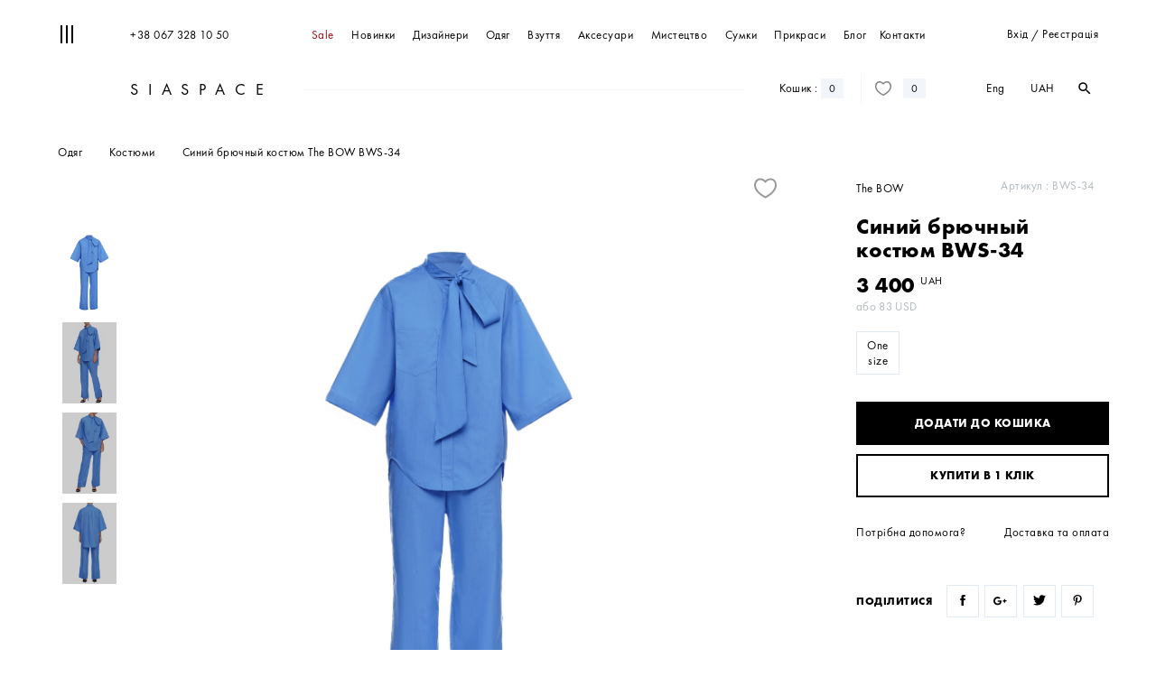

--- FILE ---
content_type: text/html; charset=UTF-8
request_url: https://siaspace.com/category/odyag/kostyumi/siniy-bryuchnyy-kostyum-bws34/
body_size: 16894
content:
<!DOCTYPE html>
<html lang="ua" class="scrollable-html">
<head>
    <meta charset="UTF-8">
    <meta http-equiv="X-UA-Compatible" content="IE=edge">
    <meta name="viewport" content="width=device-width, initial-scale=1">
    <meta name="format-detection" content="telephone=no">
    <meta name="google-site-verification" content="Ichn_81YkxvtcH4nZumyhO5ieR-BxMbPxKavUEU2xk8"/>
    <meta name="csrf-param" content="_csrf-frontend">
    <meta name="csrf-token" content="KRWqOmUUxDSh-alYzP9ZwaG19jApGpghell2Q5pY31QfY_t9HFaTRZXM0DWOmDyU84WgREhz62YQMRUX1De8ZQ==">
    <title>Синий брючный костюм  от The BOW купить на SIASPACE</title>
    <meta name="keywords" content="https://siaspace.com/category/odyag/kostyumi/siniy-bryuchnyy-kostyum-bws34/">
<meta name="description" content="Дизайнерская одежда и обувь от украинских и мировых дизайнеров купить в интернет-магазине SIASPACE с доставкой.">
<meta property="og:type" content="article">
<meta property="og:title" content="Синий брючный костюм  от The BOW купить на SIASPACE">
<meta property="og:description" content="Дизайнерская одежда и обувь от украинских и мировых дизайнеров купить в интернет-магазине SIASPACE с доставкой.">
<meta property="og:image" content="https://siaspace.com/image/products/72d18/2e74f/82c676613f886.png">
<meta property="og:url">
<link href="https://siaspace.com/category/odyag/kostyumi/siniy-bryuchnyy-kostyum-bws34/" rel="canonical">
<link href="https://siaspace.com/ru/category/odyag/kostyumi/siniy-bryuchnyy-kostyum-bws34/" rel="alternate" hreflang="ru-RU">
<link href="https://siaspace.com/ua/category/odyag/kostyumi/siniy-bryuchnyy-kostyum-bws34/" rel="alternate" hreflang="ru-UA">
<link href="https://siaspace.com/category/clothes/suits/blue-pant-suit-bws34/" rel="alternate" hreflang="en">
<link href="/static/css/main.css" rel="stylesheet">    <!-- Yandex.Metrika counter -->
    <!--    <script type="text/javascript">-->
    <!--        (function (d, w, c) {-->
    <!--            (w[c] = w[c] || []).push(function () {-->
    <!--                try {-->
    <!--                    w.yaCounter47446951 = new Ya.Metrika2({-->
    <!--                        id: 47446951,-->
    <!--                        clickmap: true,-->
    <!--                        trackLinks: true,-->
    <!--                        accurateTrackBounce: true,-->
    <!--                        webvisor: true-->
    <!--                    });-->
    <!--                } catch (e) {-->
    <!--                }-->
    <!--            });-->
    <!---->
    <!--            var n = d.getElementsByTagName("script")[0],-->
    <!--                s = d.createElement("script"),-->
    <!--                f = function () {-->
    <!--                    n.parentNode.insertBefore(s, n);-->
    <!--                };-->
    <!--            s.type = "text/javascript";-->
    <!--            s.async = true;-->
    <!--            s.src = "https://d31j93rd8oukbv.cloudfront.net/metrika/watch_ua.js";-->
    <!---->
    <!--            if (w.opera == "[object Opera]") {-->
    <!--                d.addEventListener("DOMContentLoaded", f, false);-->
    <!--            } else {-->
    <!--                f();-->
    <!--            }-->
    <!--        })(document, window, "yandex_metrika_callbacks2");-->
    <!--    </script>-->
    <!--    <noscript>-->
    <!--        <div><img src="https://d31j93rd8oukbv.cloudfront.net/metrika/watch_ua.js"-->
    <!--                  style="position:absolute; left:-9999px;" alt=""/></div>-->
    <!--    </noscript><!-- /Yandex.Metrika counter -->

    <!-- Google Tag Manager -->
    <script>(function (w, d, s, l, i) {
            w[l] = w[l] || [];
            w[l].push({
                'gtm.start': new Date().getTime(), event: 'gtm.js'
            });
            var f = d.getElementsByTagName(s)[0],
                j = d.createElement(s), dl = l != 'dataLayer' ? '&l=' + l : '';
            j.async = true;
            j.src =
                'https://www.googletagmanager.com/gtm.js?id=' + i + dl;
            f.parentNode.insertBefore(j, f);
        })(window, document, 'script', 'dataLayer', 'GTM-N737DFF');</script>
    <!-- End Google Tag Manager -->

    <script>
        !function (f, b, e, v, n, t, s) {
            if (f.fbq) return;
            n = f.fbq = function () {
                n.callMethod ?

                    n.callMethod.apply(n, arguments) : n.queue.push(arguments)
            };

            if (!f._fbq) f._fbq = n;
            n.push = n;
            n.loaded = !0;
            n.version = '2.0';
            n.queue = [];
            t = b.createElement(e);
            t.async = !0;
            t.src = v;
            s = b.getElementsByTagName(e)[0];
            s.parentNode.insertBefore(t, s)
        }(window, document, 'script',
            'https://connect.facebook.net/en_US/fbevents.js');
        fbq('init', '135043657133216');
        fbq('track', 'PageView');
    </script>
    <noscript><img height="1" width="1" style="display:none"
                   src="https://www.facebook.com/tr?id=135043657133216&ev=PageView&noscript=1"/></noscript>
</head>
    <body class="page padding-page scrollable-html" itemscope itemtype="http://schema.org/WebPage">
<!-- Google Tag Manager (noscript) -->
<noscript>
    <iframe src="https://www.googletagmanager.com/ns.html?id=GTM-N737DFF"
            height="0" width="0" style="display:none;visibility:hidden"></iframe>
</noscript>
<!-- End Google Tag Manager (noscript) -->
<div class="header-height  open ">
    <div class="header container-fluid small  open "
         id="header" itemscope itemtype="http://schema.org/WPHeader">
        <div class="l">
            <div class="menu-icon  open "
                 id="menu-icon">
                <div class="menu-icon-line"></div>
                <div class="menu-icon-line"></div>
                <div class="menu-icon-line"></div>
            </div>
        </div>
        <div class="menu-menu_cover">
            <div class="header-first"  style="display: block;" >
                <div class="header-right text-right">
                                            <div class="pointer inline-block v-middle second_a"
                             data-popup="signin-popup" data-click="signup-click"
                             data-content="вхід">
                            вхід                        </div>
                        <div class="inline-block v-top"> / </div>
                        <div class="pointer inline-block v-middle second_a"
                             data-popup="signin-popup" data-click="signin-click"
                             data-content="реєстрація">
                            реєстрація                        </div>
                                    </div>
                <a href="tel:+380673281050" class="header-left hidden-xs hidden-sm">+38 067 328 10 50</a>
                <div class="header-menu-cover">
                    <nav class="header-menu header-static" role="navigation" itemscope
                         itemtype="http://schema.org/SiteNavigationElement">
                        <ul>
                            <li class="visible-xs visible-sm header-menu-item-cover">
                                <a href="/feature/novetly/" class="second_a"
                                   itemprop="url"
                                   data-content="Каталог">
                                    <span itemprop="name">
                                        Каталог                                    </span>
                                </a>
                            </li>
                            <li class="second">
                                <a href="/sale/" class="second_a menu-item--sale"
                                   itemprop="url"
                                   data-content="Sale">
                                    <span itemprop="name">
                                        Sale                                    </span>
                                </a>
                            </li>
                            <li class="second">
                                <a href="/feature/novetly/" class="second_a"
                                   itemprop="url"
                                   data-content="Новинки">
                                    <span itemprop="name">
                                        Новинки                                    </span>
                                </a>
                            </li>
                            <li class="hidden-xs hidden-sm">
                                <a href="/designers/" class="second_a"
                                   itemprop="url"
                                   data-content="Дизайнери">
                                    <span itemprop="name">
                                        Дизайнери                                    </span>
                                </a>
                            </li>

                                        <li class="second has-submenu">
        <span class="second__wrap">
            <a href="/category/odyag/" class="second_a"
               itemprop="url"
               data-content="Одяг">
                <span itemprop="name">
                    Одяг                </span>
            </a>
        </span>
                    <ul class="header-menu__submenu">
                                                    <li>
                        <a href="/category/odyag/futbolki/"
                           itemprop="url">
                            <span itemprop="name">
                                Футболки                            </span>
                        </a>
                    </li>
                                                    <li>
                        <a href="/category/odyag/sukn/"
                           itemprop="url">
                            <span itemprop="name">
                                Сукні                            </span>
                        </a>
                    </li>
                                                    <li>
                        <a href="/category/odyag/shtani/"
                           itemprop="url">
                            <span itemprop="name">
                                Штани                            </span>
                        </a>
                    </li>
                                                    <li>
                        <a href="/category/odyag/sp-dnic/"
                           itemprop="url">
                            <span itemprop="name">
                                Спідниці                            </span>
                        </a>
                    </li>
                                                    <li>
                        <a href="/category/odyag/topi/"
                           itemprop="url">
                            <span itemprop="name">
                                Топи                            </span>
                        </a>
                    </li>
                                                    <li>
                        <a href="/category/odyag/kostyumi/"
                           itemprop="url">
                            <span itemprop="name">
                                Костюми                            </span>
                        </a>
                    </li>
                                                    <li>
                        <a href="/category/odyag/kupalniki/"
                           itemprop="url">
                            <span itemprop="name">
                                Купальники                            </span>
                        </a>
                    </li>
                                                    <li>
                        <a href="/category/odyag/komb-nezoni/"
                           itemprop="url">
                            <span itemprop="name">
                                Комбінезони                            </span>
                        </a>
                    </li>
                                                    <li>
                        <a href="/category/odyag/palta/"
                           itemprop="url">
                            <span itemprop="name">
                                Пальта                            </span>
                        </a>
                    </li>
                                                    <li>
                        <a href="/category/odyag/sorochki-ta-bluzi/"
                           itemprop="url">
                            <span itemprop="name">
                                Сорочки та блузи                            </span>
                        </a>
                    </li>
                                                    <li>
                        <a href="/category/odyag/svetri/"
                           itemprop="url">
                            <span itemprop="name">
                                Светри                            </span>
                        </a>
                    </li>
                                                    <li>
                        <a href="/category/odyag/kardigani/"
                           itemprop="url">
                            <span itemprop="name">
                                Кардигани                            </span>
                        </a>
                    </li>
                                                    <li>
                        <a href="/category/odyag/kurtki-zhaketi/"
                           itemprop="url">
                            <span itemprop="name">
                                Куртки, жакети                            </span>
                        </a>
                    </li>
                                                    <li>
                        <a href="/category/odyag/shorti/"
                           itemprop="url">
                            <span itemprop="name">
                                Шорти                            </span>
                        </a>
                    </li>
                                                    <li>
                        <a href="/category/odyag/sv-tshoti-ta-hud/"
                           itemprop="url">
                            <span itemprop="name">
                                Світшоти та худі                            </span>
                        </a>
                    </li>
                                                    <li>
                        <a href="/category/odyag/dzhinsi/"
                           itemprop="url">
                            <span itemprop="name">
                                Джинси                            </span>
                        </a>
                    </li>
                            </ul>
            </li>
            <li class="second has-submenu">
        <span class="second__wrap">
            <a href="/category/vzuttya/" class="second_a"
               itemprop="url"
               data-content="Взуття">
                <span itemprop="name">
                    Взуття                </span>
            </a>
        </span>
                    <ul class="header-menu__submenu">
                                                    <li>
                        <a href="/category/vzuttya/choboti/"
                           itemprop="url">
                            <span itemprop="name">
                                Чоботи                            </span>
                        </a>
                    </li>
                                                    <li>
                        <a href="/category/vzuttya/chereviki/"
                           itemprop="url">
                            <span itemprop="name">
                                Черевики                            </span>
                        </a>
                    </li>
                            </ul>
            </li>
            <li class="second has-submenu">
        <span class="second__wrap">
            <a href="/category/aksesuari/" class="second_a"
               itemprop="url"
               data-content="Аксесуари">
                <span itemprop="name">
                    Аксесуари                </span>
            </a>
        </span>
                    <ul class="header-menu__submenu">
                                                    <li>
                        <a href="/category/aksesuari/sumka/"
                           itemprop="url">
                            <span itemprop="name">
                                Сумка                            </span>
                        </a>
                    </li>
                                                    <li>
                        <a href="/category/aksesuari/sharfy/"
                           itemprop="url">
                            <span itemprop="name">
                                Шарфы                             </span>
                        </a>
                    </li>
                                                    <li>
                        <a href="/category/aksesuari/shapki/"
                           itemprop="url">
                            <span itemprop="name">
                                Шапки                            </span>
                        </a>
                    </li>
                            </ul>
            </li>
            <li class="second has-submenu">
        <span class="second__wrap">
            <a href="/category/mistectvo/" class="second_a"
               itemprop="url"
               data-content="Мистецтво">
                <span itemprop="name">
                    Мистецтво                </span>
            </a>
        </span>
                    <ul class="header-menu__submenu">
                                                    <li>
                        <a href="/category/mistectvo/kartini/"
                           itemprop="url">
                            <span itemprop="name">
                                Картини                            </span>
                        </a>
                    </li>
                                                    <li>
                        <a href="/category/mistectvo/nshe/"
                           itemprop="url">
                            <span itemprop="name">
                                Інше                            </span>
                        </a>
                    </li>
                            </ul>
            </li>
            <li class="second has-submenu">
        <span class="second__wrap">
            <a href="/category/sumki/" class="second_a"
               itemprop="url"
               data-content="Сумки">
                <span itemprop="name">
                    Сумки                </span>
            </a>
        </span>
                    <ul class="header-menu__submenu">
                                                    <li>
                        <a href="/category/sumki/sumki/"
                           itemprop="url">
                            <span itemprop="name">
                                Сумки                            </span>
                        </a>
                    </li>
                                                    <li>
                        <a href="/category/sumki/klatch/"
                           itemprop="url">
                            <span itemprop="name">
                                Клатчі                            </span>
                        </a>
                    </li>
                            </ul>
            </li>
            <li class="second ">
        <span class="second__wrap">
            <a href="/category/prikrasi/" class="second_a"
               itemprop="url"
               data-content="Прикраси">
                <span itemprop="name">
                    Прикраси                </span>
            </a>
        </span>
            </li>
                            <li class="visible-xs visible-sm">
                                <a href="/designers/" class="second_a"
                                   itemprop="url"
                                   data-content="Дизайнери">
                                    <span itemprop="name">
                                        Дизайнери                                    </span>
                                </a>
                            </li>
                            <li>
                                <a href="/blog/index/" class="second_a"
                                   itemprop="url"
                                   data-content="Блог">
                                    <span itemprop="name">
                                        Блог                                    </span>
                                </a>
                            </li>
                            <li class="last">
                                <a href="/site/contact/" class="second_a"
                                   itemprop="url"
                                   data-content="Контакти">
                                    <span itemprop="name">
                                        Контакти                                    </span>
                                </a>
                            </li>
                            <li class="visible-xs visible-sm">
                                                                    <span data-popup="signin-popup" class="second_a"
                                          data-content="Вхід/Реєстрація">
                                    Вхід/Реєстрація                                    </span>
                                                            </li>
                        </ul>
                    </nav>
                </div>
                <div class="visible-sm visible-xs">
                    <form id="search-mobile">
                        <div class="form-group subscribe-form">
                            <input type="text">
                            <label class="m-l-20">Пошук</label>
                            <div class="inp-err"></div>
                            <button class="btn" type="submit"><span class="material-icons text-right">search</span>
                            </button>
                        </div>
                    </form>
                    <div class="text-center m-t">
                        <a href="#" class="inline-block soc-fb"></a>
                        <a href="#" class="inline-block soc-ins"></a>
                    </div>
                </div>
            </div>
            <div class="header-second">
                <div class="header-right text-right hidden-xs hidden-sm header-account-link">
                        <span class="m-r-10 btn-lang" itemprop="availableLanguage" itemscope itemtype="http://schema.org/Language">
        <a href="/en/category/clothes/suits/blue-pant-suit-bws34/" itemprop="name">Eng</a>    </span>

                    <div class="currency_dropdown">
    
    <span>UAH</span>
    <ul class="currency_list">
                                                                    <li><a href="/change/usd/">USD</a></li>
            </ul>
</div>                    <form method="get" id="search" class="form-group inline-block v-middle desktop-search"
      action="/search/">
        <div class="desktop-search-open material-icons">search</div>
        <input name="search" type="text">
        <!-- <div class="inp-err"></div> -->
        <button class="btn" type="submit"><span class="material-icons text-right">search</span></button>
</form>
                </div>
                <div class="header-left"><a href="/" class="logo">SIASPACE</a></div>
                <div class="header-cover">
                    <div class="header-static">
                        <div class="r">
                            <div class="visible-xs-inline-block visible-sm-inline-block v-top header-phone-mobile">
                                <div class=" material-icons search-mob-open">search</div>
                            </div>
                            <div class="v-dropdown inline-block v-top">
                                <div class="v-dropdown-opener">
                                    <div class="header-cart v-top cart-open-btn pointer">
                                        <span
                                                class="hidden-xs hidden-sm">Кошик                                            : </span>
                                        <span class="visible-xs-inline-block visible-sm-inline-block ico-cart"></span>
                                        <div
                                                class="label cart-count">0</div>
                                    </div>
                                </div>
                                    <div class="v-dropdown-block hidden-xs bottom cart-dropdown hide">
        <div class="p-b-10 border-bottom-light bold cart-title">Кошик порожній</div>
            <div class="cart-dropdown-inner"></div>
            <div class="text-center p-t-10 p-b-10 cart-open-btn cart-show-more pointer hide">
                Подивитись все <span
                        class="cart-number"> 0 </span> речей            </div>
            <div class="cart-total small hide">
                <div class="r">
                                        <span class="cart-total-sum" data-price="0">0</span>
                    <span class="price-sym">UAH</span>
                </div>
                Загальна сума            </div>
            <div class="cart-footer hide">

                <div data-popup="fast-checkout-cart"
                   class="btn btn-light m-b-10"><span>Купити в 1 клік</span></div>

                <a href="/order/"
                   class="btn btn-dark btn-checkout-dropdown"><span>оформити замовлення</span></a>
            </div>
    </div>
    
<script id="add-items-cart-dropdown" type="text/x-jquery-tmpl">
    <div class="cart-item small border-bottom-light p-t-20 p-b-20 {{if $data.quantity == 0 }} item-disabled {{/if}}">
        <div class="row">
            <div class="col-xs-4">
                <a href="${product_url}"><img src="${img}" class="w100p" alt="${title}"></a>
            </div>
            <div class="col-xs-12">
                <input type="hidden" name="product_id" value="${product_id}">
                <input type="hidden" value="${price}" class="one-price">
                <div class="r material-icons small pointer text-dark cart-remove">
                    close
                </div>
                <a href="${product_url}">${title}</a>
                <br>
                {{if $data.brands }}
                    <a class="text-dark m-r-10 m-t-5" href="${brand_url}">${brands}</a>
                {{/if}}
                <span class="text-gray m-t-5 inline-block">${vendor_code}</span><br>
                <span class="text-dark size-val m-t-5 inline-block">${size}</span>
                <div class="p-t-10 cart-details">
                    <div class="r cart-price">
                        <span class="price-count" data-price="${price * quantity}">${(price * quantity).toLocaleString('ru-RU')}</span>
                        <span class="price-sym">${currensy}</span>
                    </div>
                    <div class="cart-counter inp-block">
                        <button class="count-dec" data-send-func="itemQuantityChange">&minus;</button>
                        <input type="text" class="count-val" value="${quantity}"
                               data-input-type="int" data-value-max="${max_count}"
                               data-value-min="1" disabled>
                        <button class="count-inc active" data-send-func="itemQuantityChange">+</button>
                        <input type="hidden" value="${basket_id}" name="basket_id">
                        <div class="inp-err"></div>
                    </div>
                    {{if $data.quantity == 0 }}
                        <div class="unavailable-status">Нет в наличии</div>
                    {{/if}}
                </div>
            </div>
        </div>
    </div>
</script>                            </div>
                            
                                <a href="#" class="border-left header-favorite inline-block v-top hidden-xs hidden-sm"
                                   data-popup="signin-popup">
                                    <div class="ico-favorite"></div>
                                    <div class="label v-middle">0</div>
                                </a>
                                                    </div>
                        <div class="header-line border-bottom hidden-xs hidden-sm"></div>
                    </div>
                </div>
            </div>
        </div>
        <div class="confirm confirm_desc">
            <div class="confirm_title"> Ви бажаєте видалити товар?</div>

            <span class="btn btn_cancel">Скасувати</span>
            <span class="btn btn_ok">ok</span>
        </div>
    </div>

    <div class="block-right cart-wrapper" id="cart-right">
    <div class="cart_close material-icons r pointer">close</div>
            <div class="block-right_title cart-title">
            Кошик порожній        </div>
        <div class="block-right_content cart-content-popup"></div>
        <div class="block-right_footer cart-footer hide">
            <div class="cart-total small">
                <div class="r">
                                        <span class="cart-total-sum" data-price="0">0</span>
                    <span class="price-sym">UAH</span>
                </div>
                Загальна сума            </div>

            <div data-popup="fast-checkout" data-popup="fast-checkout-cart"
               class="btn btn-light m-b-10"><span>Купити в 1 клік</span>
            </div>

            <a href="/order/"
               class="btn btn-dark btn-checkout-popup "><span>оформити замовлення</span></a>
        </div>
    </div>

<script id="add-items-cart-popup" type="text/x-jquery-tmpl">
    <div class="cart-item small border-bottom-light p-t-20 p-b-20 {{if $data.quantity == 0 }} item-disabled {{/if}}" >
        <div class="row">
            <div class="col-xs-4">
                <a href="${product_url}"><img src="${img}" class="w100p"
                     alt="${title}">
                </a>
            </div>
            <div class="col-xs-12">
                <input type="hidden" name="product_id" value="${product_id}">
                <input type="hidden" value="${price}" class="one-price">
                <div class="r material-icons small pointer text-dark cart-remove">
                    close
                </div>
                <a href="${product_url}">${title}</a>
                <br>
                {{if $data.brands }}
                    <a class="text-dark m-r-10 m-t-5" href="${brand_url}">${brands}</a>
                {{/if}}
                <span class="text-gray m-t-5 inline-block">${vendor_code}</span><br>
                <span class="text-dark size-val m-t-5 inline-block">${size}</span>
                <div class="p-t-10 cart-details">
                    <div class="r cart-price">
                        <span class="price-count" data-price="${price * quantity}">${(price * quantity).toLocaleString('ru-RU')}</span>
                        <span class="price-sym">${currensy}</span>
                    </div>
                    <div class="cart-counter inp-block">
<!--                        <div class="help-block"></div>-->
                        <button class="count-dec" data-send-func="itemQuantityChange">&minus;</button>
                        <input type="text" class="count-val" value="${quantity}"
                               data-input-type="int" data-value-max="${max_count}"
                               data-value-min="1" disabled>
                        <button class="count-inc active" data-send-func="itemQuantityChange">+</button>
                        <input type="hidden" value="${basket_id}" name="basket_id">
                        <div class="inp-err"></div>
                    </div>
                    {{if $data.quantity == 0 }}
                        <div class="unavailable-status">Нет в наличии</div>
                    {{/if}}
                </div>
            </div>
        </div>
    </div>
</script>
</div>


    <div class="signin-popup"
     id="signin-popup" >
    <div class="signin-popup-header">
        <div class="r material-icons pointer popup-close">close</div>
        <a href="/" class="logo small-w middle text-center">SIASPACE</a>
    </div>
    <div class="signin-popup-body small-w middle">
        <div class="signin-popup-content">
            <div class=" m-b-60">
                <ul class="nav ">
                    <li class=" "><a href="#signin" class="signin-click"
                                                                                          data-toggle="tab">реєстрація</a>
                    </li>
                    <li class="   active ">
                        <a href="#signup" class="signup-click"
                           data-toggle="tab">вхід</a>
                    </li>
                </ul>
            </div>
            <div class="tab-content">
                <div class="tab-pane " id="signin">
                    <p class="text-center">Ви зможете дивитися історію замовлень, дізнаватися про знижки та новинки</p>
                    <form id="w0" class="" action="/category/odyag/kostyumi/siniy-bryuchnyy-kostyum-bws34/" method="post">
<input type="hidden" name="_csrf-frontend" value="KRWqOmUUxDSh-alYzP9ZwaG19jApGpghell2Q5pY31QfY_t9HFaTRZXM0DWOmDyU84WgREhz62YQMRUX1De8ZQ==">                    <div class="form-group m-b-40 m-t-30 required">
                        <input type="text" id="signupform-name" class="form-control form-input" name="SignupForm[name]">                        <label class="control-label" for="signupform-name">Ім&#039;я</label>                        <div class="inp-err"></div>                    </div>
                    <div class="form-group m-b-40">
                        <input type="text" id="signupform-surname" class="form-control" name="SignupForm[surname]">                        <label class="control-label" for="signupform-surname">Прізвище</label>                        <div class="inp-err"></div>                    </div>
                    <div class="form-group m-b-40 required">
                        <input type="text" id="signupform-phone" class="form-control form-input phone" name="SignupForm[phone]" data-inputmask-regex="^\+?\d+$">                        <label class="control-label " for="signupform-phone">Телефон</label>                        <div class="inp-err"></div>                    </div>
                    <div class="form-group m-b-40 required">
                        <input type="text" id="signupform-email" class="form-control form-input mail" name="SignupForm[email]">                        <label class="control-label " for="signupform-email">Email</label>                        <div class="inp-err"></div>                    </div>
                    <div class="form-group m-b-40 required">
                        <input type="password" id="signupform-password" class="form-control form-input" name="SignupForm[password]">                        <label class="control-label " for="signupform-password">Пароль</label>                        <div class="inp-err"></div>                        <div class="form-group-password"><i class="material-icons">&#xE8F5;</i></div>
                    </div>

                    <div class="checkbox m-b-40">
                        <input id="check-subscr" type="checkbox" name="SignupForm[is_subscribe]">
                        <label
                            for="check-subscr">Отримувати новини на email</label>
                        <div class="inp-err"></div>
                    </div>
                    <button class="btn btn-dark m-b-10 btn-login" type="submit">
                        <span>зареєструватись</span></button>
                    </form>                </div>
                <div
                    class="tab-pane   active "
                    id="signup">
                    <form id="w1" class="" action="/category/odyag/kostyumi/siniy-bryuchnyy-kostyum-bws34/" method="post">
<input type="hidden" name="_csrf-frontend" value="KRWqOmUUxDSh-alYzP9ZwaG19jApGpghell2Q5pY31QfY_t9HFaTRZXM0DWOmDyU84WgREhz62YQMRUX1De8ZQ==">                    <div class="form-group required m-b-40">
                        <input type="text" id="login-phone" class="form-input" name="LoginFormPopup[email]">                        <label class="control-label " for="loginformpopup-email">Номер телефону</label>                        <div class="inp-err"></div>                    </div>
                    <div class="form-group required m-b-40">
                        <input type="password" id="loginformpopup-password" class="form-input" name="LoginFormPopup[password]">                        <label class="control-label " for="loginformpopup-password">Пароль</label>                        <div class="inp-err"></div>                        <div class="form-group-password"><i class="material-icons">&#xE8F5;</i></div>
                    </div>
                    <button class="btn btn-dark" type="submit">
                        <span>ввійти</span></button>
                    </form>                    <div class="text-center">
                        <a href="#"
                           class="text-gray small m-t-10"
                           data-popup="password-popup">Забули пароль?</a>
                    </div>
                </div>
            </div>
        </div>
    </div>
</div>


<div class="signin-popup" id="password-popup">
    <div class="signin-popup-header">
        <div class="r material-icons pointer popup-close">close</div>
        <a href="/" class="logo small-w middle text-center">SIASPACE</a>
    </div>
    <div class="signin-popup-body small-w middle">
        <div class="signin-popup-content" style="overflow:hidden;">
            <div class="nav-mobile-black-cover m-b-60">
                <ul class="nav ">
                    <li class="active"><a href="#signin" data-toggle="tab">Забули пароль?</a></li>
                </ul>
            </div>
            <div class="tab-content">

                <div class="tab-pane active">
                    <form id="w2" class="user-form" action="/site/request-password-reset/" method="post">
<input type="hidden" name="_csrf-frontend" value="KRWqOmUUxDSh-alYzP9ZwaG19jApGpghell2Q5pY31QfY_t9HFaTRZXM0DWOmDyU84WgREhz62YQMRUX1De8ZQ==">                    <div class="form-group m-b-40 required">
                        <input type="email" id="passwordresetrequestform-email" class="form-input" name="PasswordResetRequestForm[email]">                        <label class="control-label " for="passwordresetrequestform-email">Email</label>                        <div class="inp-err"></div>                    </div>
                    <button class="btn btn-dark"><span>надіслати</span></button>
                    </form>                    <div class="text-center">
                        <a href="#" class="text-gray small m-t-10" data-popup="signin-popup">вхід</a>
                    </div>
                </div>
            </div>
        </div>
    </div>
</div>


<div class="search-mob">
    <div class="search-mob_close">

    </div>
    <form action="/search" method="get">
        <input type="text" name="search" placeholder="Пошук">
    </form>
</div>
<div class="menu_mob">
    <div class="menu_mob_mask"></div>
    <div class="menu_mob_close">

    </div>
    <div class="menu_mob_content">
        <div class="menu_mob_top">
            <div class="menu_mob_top-w100">
                <a href="tel:+380673281050" class="ico-phone"></a>
            </div>

                            <span data-popup="signin-popup" class="ico-favorite"></span>
            
                            <span data-popup="signin-popup" class="user-shape"></span>
                    </div>
        <div class="menu_mob_second">
            <ul class="currency_list-mob">
                                                                        <li class="active">
                        <a href="/change/uah/">UAH</a>
                    </li>
                                                        <li class="">
                        <a href="/change/usd/">USD</a>
                    </li>
                            </ul>
                <a href="/en/category/clothes/suits/blue-pant-suit-bws34/">Eng</a>        </div>
        <ul class="menu_mob_ul" role="navigation" itemscope itemtype="http://schema.org/SiteNavigationElement">

            <li class="second">
                <a href="/sale/" itemprop="url" class="second_a menu-item--sale">
                    <span itemprop="name">
                       Sale                    </span>
                </a>
            </li>

            <li class="second">
                <a href="/feature/novetly/" itemprop="url">
                    <span itemprop="name">
                        Новинки                    </span>
                </a>
            </li>

                        <li class="second has-submenu">
        <span class="second__wrap">
            <a href="/category/odyag/" class="second_a"
               itemprop="url"
               data-content="Одяг">
                <span itemprop="name">
                    Одяг                </span>
            </a>
        </span>
                    <ul class="header-menu__submenu">
                                                    <li>
                        <a href="/category/odyag/futbolki/"
                           itemprop="url">
                            <span itemprop="name">
                                Футболки                            </span>
                        </a>
                    </li>
                                                    <li>
                        <a href="/category/odyag/sukn/"
                           itemprop="url">
                            <span itemprop="name">
                                Сукні                            </span>
                        </a>
                    </li>
                                                    <li>
                        <a href="/category/odyag/shtani/"
                           itemprop="url">
                            <span itemprop="name">
                                Штани                            </span>
                        </a>
                    </li>
                                                    <li>
                        <a href="/category/odyag/sp-dnic/"
                           itemprop="url">
                            <span itemprop="name">
                                Спідниці                            </span>
                        </a>
                    </li>
                                                    <li>
                        <a href="/category/odyag/topi/"
                           itemprop="url">
                            <span itemprop="name">
                                Топи                            </span>
                        </a>
                    </li>
                                                    <li>
                        <a href="/category/odyag/kostyumi/"
                           itemprop="url">
                            <span itemprop="name">
                                Костюми                            </span>
                        </a>
                    </li>
                                                    <li>
                        <a href="/category/odyag/kupalniki/"
                           itemprop="url">
                            <span itemprop="name">
                                Купальники                            </span>
                        </a>
                    </li>
                                                    <li>
                        <a href="/category/odyag/komb-nezoni/"
                           itemprop="url">
                            <span itemprop="name">
                                Комбінезони                            </span>
                        </a>
                    </li>
                                                    <li>
                        <a href="/category/odyag/palta/"
                           itemprop="url">
                            <span itemprop="name">
                                Пальта                            </span>
                        </a>
                    </li>
                                                    <li>
                        <a href="/category/odyag/sorochki-ta-bluzi/"
                           itemprop="url">
                            <span itemprop="name">
                                Сорочки та блузи                            </span>
                        </a>
                    </li>
                                                    <li>
                        <a href="/category/odyag/svetri/"
                           itemprop="url">
                            <span itemprop="name">
                                Светри                            </span>
                        </a>
                    </li>
                                                    <li>
                        <a href="/category/odyag/kardigani/"
                           itemprop="url">
                            <span itemprop="name">
                                Кардигани                            </span>
                        </a>
                    </li>
                                                    <li>
                        <a href="/category/odyag/kurtki-zhaketi/"
                           itemprop="url">
                            <span itemprop="name">
                                Куртки, жакети                            </span>
                        </a>
                    </li>
                                                    <li>
                        <a href="/category/odyag/shorti/"
                           itemprop="url">
                            <span itemprop="name">
                                Шорти                            </span>
                        </a>
                    </li>
                                                    <li>
                        <a href="/category/odyag/sv-tshoti-ta-hud/"
                           itemprop="url">
                            <span itemprop="name">
                                Світшоти та худі                            </span>
                        </a>
                    </li>
                                                    <li>
                        <a href="/category/odyag/dzhinsi/"
                           itemprop="url">
                            <span itemprop="name">
                                Джинси                            </span>
                        </a>
                    </li>
                            </ul>
            </li>
            <li class="second has-submenu">
        <span class="second__wrap">
            <a href="/category/vzuttya/" class="second_a"
               itemprop="url"
               data-content="Взуття">
                <span itemprop="name">
                    Взуття                </span>
            </a>
        </span>
                    <ul class="header-menu__submenu">
                                                    <li>
                        <a href="/category/vzuttya/choboti/"
                           itemprop="url">
                            <span itemprop="name">
                                Чоботи                            </span>
                        </a>
                    </li>
                                                    <li>
                        <a href="/category/vzuttya/chereviki/"
                           itemprop="url">
                            <span itemprop="name">
                                Черевики                            </span>
                        </a>
                    </li>
                            </ul>
            </li>
            <li class="second has-submenu">
        <span class="second__wrap">
            <a href="/category/aksesuari/" class="second_a"
               itemprop="url"
               data-content="Аксесуари">
                <span itemprop="name">
                    Аксесуари                </span>
            </a>
        </span>
                    <ul class="header-menu__submenu">
                                                    <li>
                        <a href="/category/aksesuari/sumka/"
                           itemprop="url">
                            <span itemprop="name">
                                Сумка                            </span>
                        </a>
                    </li>
                                                    <li>
                        <a href="/category/aksesuari/sharfy/"
                           itemprop="url">
                            <span itemprop="name">
                                Шарфы                             </span>
                        </a>
                    </li>
                                                    <li>
                        <a href="/category/aksesuari/shapki/"
                           itemprop="url">
                            <span itemprop="name">
                                Шапки                            </span>
                        </a>
                    </li>
                            </ul>
            </li>
            <li class="second has-submenu">
        <span class="second__wrap">
            <a href="/category/mistectvo/" class="second_a"
               itemprop="url"
               data-content="Мистецтво">
                <span itemprop="name">
                    Мистецтво                </span>
            </a>
        </span>
                    <ul class="header-menu__submenu">
                                                    <li>
                        <a href="/category/mistectvo/kartini/"
                           itemprop="url">
                            <span itemprop="name">
                                Картини                            </span>
                        </a>
                    </li>
                                                    <li>
                        <a href="/category/mistectvo/nshe/"
                           itemprop="url">
                            <span itemprop="name">
                                Інше                            </span>
                        </a>
                    </li>
                            </ul>
            </li>
            <li class="second has-submenu">
        <span class="second__wrap">
            <a href="/category/sumki/" class="second_a"
               itemprop="url"
               data-content="Сумки">
                <span itemprop="name">
                    Сумки                </span>
            </a>
        </span>
                    <ul class="header-menu__submenu">
                                                    <li>
                        <a href="/category/sumki/sumki/"
                           itemprop="url">
                            <span itemprop="name">
                                Сумки                            </span>
                        </a>
                    </li>
                                                    <li>
                        <a href="/category/sumki/klatch/"
                           itemprop="url">
                            <span itemprop="name">
                                Клатчі                            </span>
                        </a>
                    </li>
                            </ul>
            </li>
            <li class="second ">
        <span class="second__wrap">
            <a href="/category/prikrasi/" class="second_a"
               itemprop="url"
               data-content="Прикраси">
                <span itemprop="name">
                    Прикраси                </span>
            </a>
        </span>
            </li>

            <li class="second">
                <a href="/designers/"
                   itemprop="url"
                   class="menu_mob_a">
                    <span itemprop="name">
                        Дизайнери                    </span>
                </a>
            </li>
            <li class="second">
                <a href="/blog/index/"
                   class="menu_mob_a" itemprop="url">
                    <span itemprop="name">
                        Блог                    </span>
                </a>
            </li>
            <li class="second">
                <a href="/site/contact/"
                   class="menu_mob_a" itemprop="url">
                    <span itemprop="name">
                        Контакти                    </span>
                </a>
            </li>
        </ul>
        <div class="menu_mob_soc">
            <a href="https://www.facebook.com/Siaspace?fref=ts" class="soc-fb" target="_blank"></a>
            <a href="https://www.instagram.com/siaspace/" class="soc-ins" target="_blank"></a>
            <a href="https://www.youtube.com/channel/UCLeyUIlilPk4UWxB_nh5-cQ" class="soc-yt" target="_blank"></a>
            <a href="https://www.pinterest.com/siaspace/" class="soc-pin" target="_blank"></a>
        </div>
    </div>

</div>
<div class="confirm confirm_mob">
    <div class="confirm_title"> Ви бажаєте видалити товар?</div>

    <span class="btn btn_cancel">Скасувати</span>
    <span class="btn btn_ok">ok</span>
</div>

        <main role="main" itemscope itemprop="mainContentOfPage">
            
<section class="page__wrapper" xmlns="http://www.w3.org/1999/html">
    <!-- Include your modules here -->
    <!-- proood -->
    <div class="container-fluid hidden-xs hidden-sm">
        <div class="breadcrumbs">
            <ul itemscope itemtype="http://schema.org/BreadcrumbList">
                <li itemprop="itemListElement" itemscope itemtype="http://schema.org/ListItem">
                    <a href="/category/odyag/" itemprop="item">
                        <span itemprop="name">Одяг</span>
                    </a>
                    <meta itemprop="position" content="1"/>
                </li>
                <li itemprop="itemListElement" itemscope itemtype="http://schema.org/ListItem">
                    <a href="/category/odyag/kostyumi/"
                       itemprop="item">
                        <span itemprop="name">Костюми </span>
                    </a>
                    <meta itemprop="position" content="2"/>
                </li>
                <li itemprop="itemListElement" itemscope itemtype="http://schema.org/ListItem">
                    <span
                       itemprop="item">
                        <span itemprop="name">Синий брючный костюм  The BOW BWS-34</span>
                    </span>
                    <meta itemprop="position" content="3"/>
                </li>
            </ul>
        </div>
    </div>
    <div  itemscope itemtype="http://schema.org/Product">
        <div class="container-fluid product-page p-t-20 m-b">
            <div class="row">
                <div class="col-md-4 col-md-push-12 col-lg-6 col-lg-push-10 product-info">
                    <div class="small-w product-about middle">
                        <div class="r text-gray small">
                            Артикул                            :
                            <span itemprop="sku">
                                BWS-34                            </span>
                        </div>
                        <span class="small">
                            <a href="/brand/view/?id=77" itemprop="url">
                                <span itemprop="brand">The BOW</span>
                            </a>
                        </span>
                        <div class="row">
                            <div class="col-sm-8 col-md-16">
                                <div class="small-w">
                                    <h1 class="h2 product-title" itemprop="name">
                                        Синий брючный костюм  BWS-34                                    </h1>
                                    <div itemprop="offers" itemscope itemtype="http://schema.org/Offer">
                                        <span class="v-middle hidden-xs" itemprop="priceSpecification" itemscope
                                              itemtype="PriceSpecification">
                                            <span class="h2 catalog-price v-middle"
                                                  data-price="3400"
                                                  itemprop="price"
                                                  content="3400"
                                            >
                                                    3 400                                                <input type="hidden" name="valut"
                                                       value="1">
                                                    <meta itemprop="validThrough" content=""/>
                                            </span>
                                            <span class="price-sym" itemprop="priceCurrency">
                                                UAH                                            </span>

                                        </span>

                                                                            </div>
                                    <div itemprop="offers" itemscope itemtype="http://schema.org/Offer">
                                                                                    <span class="catalog-price-other hidden-xs">
                                                                                                або                                                <span itemprop="price"
                                                      content="83">
                                                    83                                                </span>
                                                <span itemprop="priceCurrency">
                                                    USD                                                </span>
                                            </span>
                                                                            </div>
                                </div>
                            </div>
                            <div
                                class="col-md-11 col-md-pull-4 col-lg-10 col-lg-pull-6 product-image_cover product-image_contain visible-xs">
                                <div class="catalog-wish  item-wish"
                                     data-popup="signin-popup"  >
                                </div>
                                                                <div class="clear"></div>
                                <div class="gallery-cover">
                                    <div class="gallery-cover_scroll">
                                        <div class="gallery-list">
                                            <div class="gallery-list-item active"
                                                 style="background-image: url('/image/products/72d18/2e74f/82c676613f886.png');"></div>
                                                                                            <div class="gallery-list-item"
                                                     style="background-image: url('/image/products/72d18/2e74f/3f015be2d0b46d.png');"></div>
                                                                                                                                                                                            <div class="gallery-list-item"
                                                         style="background-image: url('/image/products/gallery/d72d/crope892c63b1636d32256d2cb2d497a8dc7.jpg');"></div>
                                                                                                    <div class="gallery-list-item"
                                                         style="background-image: url('/image/products/gallery/d72d/cropa0faf5ba0d74d26f1adc20f372ef5e90.jpg');"></div>
                                                                                                                                                                                </div>
                                    </div>
                                    <div class="gallery-image_cover">
                                        <div class="gallery-image" data-popup="zoom-popup"
                                             style="background-image: url('/image/products/72d18/2e74f/82c676613f886.png');">
                                            <div class="gallery-image-inside"
                                                 style="background-image: url('/image/products/72d18/2e74f/82c676613f886.png');"></div>
                                        </div>
                                    </div>
                                                                    </div>
                            </div>
                            <div class="visible-xs col-md-16 m-t-30" itemprop="offers" itemscope
                                 itemtype="http://schema.org/Offer">
                                <span class="v-middle" itemprop="priceSpecification" itemscope
                                      itemtype="PriceSpecification">
                                    <span class="h2 catalog-price v-middle"
                                          itemprop="price"
                                          content="3400"
                                          data-price="3400">
                                            3 400                                        <input type="hidden" name="valut"
                                               value="1">
                                        <meta itemprop="validThrough" content=""/>
                                    </span>
                                    <span class="price-sym" itemprop="priceCurrency">
                                        UAH                                    </span>
                                </span>
                                                                                                    <span class="catalog-price-other">
                                        або                                        <span itemprop="price"
                                              content="83">
                                            83                                        </span>
                                        <span itemprop="priceCurrency">
                                            USD                                        </span>
                                    </span>
                                                            </div>
                            <div class="col-sm-8 col-md-16">
                                <div class="small-w right-product-about" id="product-size">
                                    <div class="m-t-10">
                                                                            </div>
                                    <div class="cover m-b-5">
                                                                                                                                                                                        <div class="checkbox-icon">
                                                        <input type="hidden" name="product_id"
                                                               value="4538">
                                                        <input type="hidden" name="type" value="2">
                                                        <input type="hidden" name="warehouse_id"
                                                               value="175514">
                                                        <input
                                                            id="check-0"
                                                            type="radio" name="size"
                                                             checked                                                          >
                                                        <label
                                                            for="check-0">
                                                                                                                            One size
                                                                                                                    </label>
                                                    </div>
                                                                                                                                                                        </div>
                                    <div class="popup-overlay" id="mob-cart-size">
                                        <div class="mask-popup"></div>
                                        <div class="popup">

                                            <div class="fast-header ">
                                                Виберіть розмір                                                <div class="r material-icons pointer popup-close">close</div>

                                            </div>
                                            <br>
                                            <br>
                                            <div class="checkbox-icon_wrap">
                                                                                                                                                                                                                        <div class="checkbox-icon">
                                                                <input type="hidden" name="product_id"
                                                                       value="4538">
                                                                <input type="hidden" name="type" value="2">
                                                                <input type="hidden" name="warehouse_id"
                                                                       value="175514">
                                                                <input
                                                                    id="check-0"
                                                                    type="radio" name="size"
                                                                     checked                                                                  >
                                                                <label
                                                                    for="check-0">
                                                                                                                                            One size
                                                                                                                                    </label>
                                                            </div>
                                                                                                                                                                                                        </div>
                                        </div>
                                    </div>
                                    <div class="popup-overlay" id="mob-cart-done">
                                        <div class="mask-popup"></div>
                                        <div class="popup">

                                            <div class="fast-header">
                                                Товар успішно доданий!                                                <div class="r material-icons pointer popup-close">close</div>

                                            </div>
                                            <br>
                                            <br>
                                            <div class="mob-cart-done">

                                            </div>

                                            <a href="/order/"
                                               class="btn btn-dark btn-checkout-popup "><span>оформити замовлення</span></a>

                                            <div class="popup-close a_style"
                                                 style="margin: 20px auto 0px;display: block;text-align: center;">Продолжить
                                                покупки
                                            </div>

                                        </div>
                                    </div>

                                    <div class="help-block">Виберіть розмір</div>
                                </div>
                            </div>
                        </div>
                        <a href="/checkout.html"
                           class="btn btn-dark m-t-10 hidden-xs hidden-sm cart-btn cart-btn-first "><span>Додати до кошика</span></a>

                        <a href="/checkout.html"
                           class="btn btn-dark m-t-10 hidden-xs hidden-sm cart-btn cart-btn-done "><span>додано</span></a>

                        <div
                            class="btn btn-light m-t-10 hidden-xs hidden-sm "
                            data-popup="fast-checkout">
                            <span>Купити в 1 клік</span></div>


                        <div class="m-t-30 right-product-about">
                            <a href="/delivery/"
                               class="small pointer a_style r"
                               target="_blank">Доставка та оплата                            </a>
                            <div class="v-dropdown v-dropdown-opener v-dropdown-click-opener need-help-btn "
                                 data-popup="help-popup">
                                <div class="small pointer a_style r"
                                     data-content="Потрібна допомога?">Потрібна допомога?</div>
                                <div class="v-dropdown-block -padding">
                                    <div class="row">
                                        <div class="col-xs-8 border-right">
                                            <div
                                                class="h4 m-b-10">Телефон</div>
                                            <a class="text-gray" href="tel:+380673281050">+38 067 328 10 50</a>
                                            <br>
                                            <span class="text-gray">( WhatsApp, Viber )</span>
                                        </div>
                                        <div class="col-xs-8">
                                            <div class="h4 m-b-10">email</div>
                                            <a class="text-gray"
                                               href="mailto:siaspacecom@gmail.com">siaspacecom@gmail.com</a>
                                        </div>
                                    </div>
                                    <div
                                        class="h4 m-b-10 p-t-20 m-t-10">Співробітництво та PR</div>
                                    <a class="text-gray" href="mailto:siaspacecom@gmail.com">siaspacecom@gmail.com</a>
                                    <div
                                        class="text-center underline text-gray small p-t-20 pointer feedback-open-btn">Зворотній зв'язок                                    </div>
                                </div>
                            </div>
                        </div>

                        <div class="m-t-30 m-b-10 cover">
                            <div class="r socials-block">
                                <div
                                    class="h4 p-t-10 visible-xs">Поділитися</div>
                                <a href="https://www.facebook.com/sharer/sharer.php?u=https://siaspace.com/category/odyag/kostyumi/siniy-bryuchnyy-kostyum-bws34/"
                                   class="social-link" target="_blank">
                                    <i class="ico-fb"></i>
                                </a>
                                <a href="https://plus.google.com/share?url=https://siaspace.com/category/odyag/kostyumi/siniy-bryuchnyy-kostyum-bws34/"
                                   class="social-link" target="_blank">
                                    <i class="ico-google"></i>
                                </a>
                                <a href="https://twitter.com/intent/tweet?url=https://siaspace.com/category/odyag/kostyumi/siniy-bryuchnyy-kostyum-bws34/"
                                   class="social-link" target="_blank">
                                    <i class="ico-twitter"></i>
                                </a>
                                <a href="http://pinterest.com/pin/create/button/?url=https://siaspace.com/category/odyag/kostyumi/siniy-bryuchnyy-kostyum-bws34/"
                                   class="social-link" target="_blank">
                                    <i class="ico-pin"></i>
                                </a>
                                <a href="viber://forward?text=https://siaspace.com/category/odyag/kostyumi/siniy-bryuchnyy-kostyum-bws34/"
                                   class="social-link hidden-lg hidden-md" target="_blank">
                                    <i class="ico-viber"></i>
                                </a>
                                <a href="fb-messenger://share?link=https://siaspace.com/category/odyag/kostyumi/siniy-bryuchnyy-kostyum-bws34/"
                                   class="social-link hidden-lg hidden-md" target="_blank">
                                    <i class="ico-messenger"></i>
                                </a>
                                <a href="whatsapp://send?text=https://siaspace.com/category/odyag/kostyumi/siniy-bryuchnyy-kostyum-bws34/"
                                   class="social-link hidden-lg hidden-md" target="_blank">
                                    <i class="ico-whatsapp"></i>
                                </a>
                            </div>
                            <div
                                class="h4 p-t-10 hidden-xs">Поділитися</div>
                        </div>
                        <div class="mobile-product-buttons visible-xs visible-sm">
                            <a href="/order/"
                               class="btn btn-dark cart-btn cart-btn-first "><span
                                    class="w100">Додати до кошика</span></a>

                            <a href="/order/"
                               class="btn btn-dark cart-btn cart-btn-done "><span
                                    class="w100">додано</span></a>


                            <div data-popup="fast-checkout"
                                 class="btn btn-light w100 "><span
                                    class="w100">Купити в 1 клік</span>
                            </div>
                        </div>
                    </div>
                </div>
                <div class="col-md-11 col-md-pull-4 col-lg-10 col-lg-pull-6 product-image_cover hidden-xs">
                    <div class="catalog-wish "
                         data-popup="signin-popup"  >
                    </div>
                                        <div class="clear"></div>
                    <div class="gallery-cover">
                        <div class="gallery-cover_scroll">
                            <div class="gallery-list">
                                <div class="gallery-list-item active"
                                     style="background-image: url('/image/products/72d18/2e74f/82c676613f886.png');"></div>
                                                                    <div class="gallery-list-item"
                                         style="background-image: url('/image/products/72d18/2e74f/3f015be2d0b46d.png');"></div>
                                                                                                                                            <div class="gallery-list-item"
                                             style="background-image: url('/image/products/gallery/d72d/crope892c63b1636d32256d2cb2d497a8dc7.jpg');"></div>
                                                                            <div class="gallery-list-item"
                                             style="background-image: url('/image/products/gallery/d72d/cropa0faf5ba0d74d26f1adc20f372ef5e90.jpg');"></div>
                                                                                                                                </div>
                        </div>
                        <div class="gallery-image_cover">
                            <meta itemprop="image" content="/image/products/72d18/2e74f/82c676613f886.png"/>
                            <div class="gallery-image" data-popup="zoom-popup"
                                 style="background-image: url('/image/products/72d18/2e74f/82c676613f886.png');">
                                <div class="gallery-image-inside"
                                     style="background-image: url('/image/products/72d18/2e74f/82c676613f886.png');"></div>
                            </div>
                        </div>
                                            </div>
                    <div class="m-t-30 m-b-30 cover visible-xs">
                        <div class="r">
                            <a href="https://www.facebook.com/sharer/sharer.php?u=https://siaspace.com/category/odyag/kostyumi/siniy-bryuchnyy-kostyum-bws34/"
                               class="social-link" target="_blank">
                                <i class="ico-fb"></i>
                            </a>
                            <a href="https://plus.google.com/share?url=https://siaspace.com/category/odyag/kostyumi/siniy-bryuchnyy-kostyum-bws34/"
                               class="social-link" target="_blank">
                                <i class="ico-google"></i>
                            </a>
                            <a href="https://twitter.com/intent/tweet?url=https://siaspace.com/category/odyag/kostyumi/siniy-bryuchnyy-kostyum-bws34/"
                               class="social-link" target="_blank">
                                <i class="ico-twitter"></i>
                            </a>
                            <a href="http://pinterest.com/pin/create/button/?url=https://siaspace.com/category/odyag/kostyumi/siniy-bryuchnyy-kostyum-bws34/"
                               class="social-link" target="_blank">
                                <i class="ico-pin"></i>
                            </a>
                            <a href="viber://forward?text=https://siaspace.com/category/odyag/kostyumi/siniy-bryuchnyy-kostyum-bws34/"
                               class="social-link" target="_blank">
                                <i class="ico-viber"></i>
                            </a>
                            <a href="fb-messenger://share?link=https://siaspace.com/category/odyag/kostyumi/siniy-bryuchnyy-kostyum-bws34/"
                               class="social-link" target="_blank">
                                <i class="ico-messenger"></i>
                            </a>
                            <a href="whatsapp://send?text=https://siaspace.com/category/odyag/kostyumi/siniy-bryuchnyy-kostyum-bws34/"
                               class="social-link" target="_blank">
                                <i class="ico-whatsapp"></i>
                            </a>
                        </div>

                    </div>
                </div>
            </div>
        </div>
        

        <div class="container-fluid product-page m-b-60">
                        <div class="row">
                <div class="col-md-8 col-md-push-8 m-b product-img-rectangle hidden-xs  hidden-sm"
                     style="text-align: center">
                                                                    <img class="product-material"
                             src="/image/products/72d18/2e74f/1024c8663bbfe62.png"
                             alt="Синий брючный костюм ">
                                                            <!-- <div class="video-bg"></div> -->
                </div>
                <div class="col-md-8 col-md-pull-8 m-b">
                    <div class="square bg-lightest">
                        <div class="small-w square-content small">
                            <h2 class="h2">Опис товару Синий брючный костюм  The BOW BWS-34 </h2>
                            <div itemprop="description"><p>Цвет: синий</p>
<p>Состав: 95% коттон, 5% лайкра</p>
<p>Cтиль: нарядный, повседневный</p>
<p>Застежка рубашки: пуговицы и ленты</p>
<p>Застежка брюк: резинка</p>
<p>Производство: Украина.</p>
<p>Параметры модели: 176 см, 83/64/94</p>
<p>Размер: one size</p></div>
                        </div>
                    </div>
                </div>
            </div>
        </div>
        

        <div class="container-fluid">
            <div class="h2 text-center h2-margin">Рекомендуємо подивитися</div>
        </div>

        <div class="container-fluid catalog-container catalog-4 m-b-60">
                                        <a href="/category/odyag/kostyumi/m-yatniy-bryuchniy-kostyum-v-smuzhku-lib175/"
                   itemprop="isRelatedTo" itemscope itemtype="http://schema.org/Product"
                   data-product-category="Костюми"
                   data-product-price="6300"
                   data-product-vendor="LIB-175"
                   class="catalog-one rel text-center                      ">
                                            <div class="catalog-label_cover">
                                                            <div class="label product-label label-new"></div>
                            
                            
                            
                            
                            
                            
                        </div>
                                        <div class="catalog-wish "
                         data-popup="signin-popup"  >
                    </div>
                    <div class="catalog-img"
                         style="background-image: url('/image/products/aeac4/ff1de/26e5658423dbccd.png');">
                        <div class="catalog-img_hover"
                             style="background-image: url('');"></div>
                    </div>
                    <div class="catalog-title h3">
                        <span itemprop="name">М&#039;ятний брючний костюм в смужку</span>
                    </div>
                    <div class="catalog-category small m-b-10" itemprop="brand">
                        Liberty_allineed                    </div>
                    <div class="catalog-price h3 bold" itemprop="offers" itemtype="http://schema.org/Offer" itemscope>
                        <span itemprop="priceSpecification" itemscope
                              itemtype="PriceSpecification">
                            <span itemprop="price" content="6300">
                                6 300                            </span>
                            <span class="price-sym" itemprop="priceCurrency">UAH</span>
                        </span>
                    </div>
                                    </a>
                                                <a href="/category/odyag/kostyumi/s-riy-na-fl-s-kostyum-sport-na-bliskavc-lib206/"
                   itemprop="isRelatedTo" itemscope itemtype="http://schema.org/Product"
                   data-product-category="Костюми"
                   data-product-price="6500"
                   data-product-vendor="LIB-206"
                   class="catalog-one rel text-center                      ">
                                            <div class="catalog-label_cover">
                                                            <div class="label product-label label-new"></div>
                            
                            
                            
                            
                            
                            
                        </div>
                                        <div class="catalog-wish "
                         data-popup="signin-popup"  >
                    </div>
                    <div class="catalog-img"
                         style="background-image: url('/image/products/d0665/6a3be/8ceb690e9af112.png');">
                        <div class="catalog-img_hover"
                             style="background-image: url('');"></div>
                    </div>
                    <div class="catalog-title h3">
                        <span itemprop="name">Сірий на флісі костюм спорт на блискавці</span>
                    </div>
                    <div class="catalog-category small m-b-10" itemprop="brand">
                        Liberty_allineed                    </div>
                    <div class="catalog-price h3 bold" itemprop="offers" itemtype="http://schema.org/Offer" itemscope>
                        <span itemprop="priceSpecification" itemscope
                              itemtype="PriceSpecification">
                            <span itemprop="price" content="6500">
                                6 500                            </span>
                            <span class="price-sym" itemprop="priceCurrency">UAH</span>
                        </span>
                    </div>
                                    </a>
                                                <a href="/category/odyag/kostyumi/leo-vovnyaniy-sp-dnichniy-kostyum-sofie10/"
                   itemprop="isRelatedTo" itemscope itemtype="http://schema.org/Product"
                   data-product-category="Костюми"
                   data-product-price="6000"
                   data-product-vendor="Sofie-10"
                   class="catalog-one rel text-center                      ">
                                            <div class="catalog-label_cover">
                                                            <div class="label product-label label-new"></div>
                            
                            
                            
                            
                            
                            
                        </div>
                                        <div class="catalog-wish "
                         data-popup="signin-popup"  >
                    </div>
                    <div class="catalog-img"
                         style="background-image: url('/image/products/ad6f4/4173c/1695b17b.png');">
                        <div class="catalog-img_hover"
                             style="background-image: url('/image/products/ad6f4/4173c/e7f8ab6f445ff.png');"></div>
                    </div>
                    <div class="catalog-title h3">
                        <span itemprop="name">Лео вовняний спідничний костюм</span>
                    </div>
                    <div class="catalog-category small m-b-10" itemprop="brand">
                        SOFIE                    </div>
                    <div class="catalog-price h3 bold" itemprop="offers" itemtype="http://schema.org/Offer" itemscope>
                        <span itemprop="priceSpecification" itemscope
                              itemtype="PriceSpecification">
                            <span itemprop="price" content="6000">
                                6 000                            </span>
                            <span class="price-sym" itemprop="priceCurrency">UAH</span>
                        </span>
                    </div>
                                    </a>
                                                <a href="/category/odyag/kostyumi/s-riy-bryuchniy-kostyum-lib241/"
                   itemprop="isRelatedTo" itemscope itemtype="http://schema.org/Product"
                   data-product-category="Костюми"
                   data-product-price="11500"
                   data-product-vendor="LIB-241"
                   class="catalog-one rel text-center                      ">
                                            <div class="catalog-label_cover">
                                                            <div class="label product-label label-new"></div>
                            
                            
                            
                            
                            
                            
                        </div>
                                        <div class="catalog-wish "
                         data-popup="signin-popup"  >
                    </div>
                    <div class="catalog-img"
                         style="background-image: url('/image/products/3d944/c59dc/fdc2d165.png');">
                        <div class="catalog-img_hover"
                             style="background-image: url('/image/products/3d944/c59dc/feb642b826782.png');"></div>
                    </div>
                    <div class="catalog-title h3">
                        <span itemprop="name">Сірий брючний костюм</span>
                    </div>
                    <div class="catalog-category small m-b-10" itemprop="brand">
                        Liberty_allineed                    </div>
                    <div class="catalog-price h3 bold" itemprop="offers" itemtype="http://schema.org/Offer" itemscope>
                        <span itemprop="priceSpecification" itemscope
                              itemtype="PriceSpecification">
                            <span itemprop="price" content="11500">
                                11 500                            </span>
                            <span class="price-sym" itemprop="priceCurrency">UAH</span>
                        </span>
                    </div>
                                    </a>
                            </div>
    </div>

    <div class="popup-overlay" id="size-popup">
        <div class="popup size-popup">
            <div class="r popup-close material-icons">close</div>
            <div class="clear"></div>
            <div class="popup-header text-center">
                <ul class="nav">
                    <li class="active"><a href="#table"
                                          data-toggle="tab">Таблиця розмірів</a>
                    </li>
                    <li><a href="#measure"
                           data-toggle="tab">як виміряти</a>
                    </li>
                </ul>
            </div>
            <div class="popup-body">
                <div class="tab-content">
                    <div class="tab-pane active" id="table">
                        <div class="visible-xs visible-sm">
                                                            <div
                                    class="m-t-40">Жіночий одяг</div>
                                <table class="mobile-table">
                                    <thead>
                                    <tr>
                                        <th>Розмір</th>
                                        <th>Груди</th>
                                        <th>Талія</th>
                                        <th>Стегна</th>
                                    </tr>
                                    </thead>
                                    <tbody>
                                    <tr>
                                        <td>XS</td>
                                        <td>80–83</td>
                                        <td>60–63</td>
                                        <td>86–90</td>
                                    </tr>
                                    <tr>
                                        <td>S</td>
                                        <td>84–88</td>
                                        <td>64–68</td>
                                        <td>91–95</td>
                                    </tr>
                                    <tr>
                                        <td>M</td>
                                        <td>89–95</td>
                                        <td>69–74</td>
                                        <td>96–101</td>
                                    </tr>
                                    <tr>
                                        <td>L</td>
                                        <td>96–101</td>
                                        <td>75–81</td>
                                        <td>102–108</td>
                                    </tr>
                                    <tr>
                                        <td>XL</td>
                                        <td>102–112</td>
                                        <td>82–91</td>
                                        <td>109–118</td>
                                    </tr>
                                    <tr>
                                        <td>XXL</td>
                                        <td>113–119</td>
                                        <td>93–100</td>
                                        <td>119–124</td>
                                    </tr>
                                    </tbody>
                                </table>
                                                                                                            </div>
                        <div class="hidden-xs hidden-sm">
                                                            <div
                                    class="m-t-40">Жіночий одяг</div>
                                <table class="cross-table">
                                    <tbody>
                                    <tr>
                                        <th>Розмір</th>
                                        <td>XS</td>
                                        <td>S</td>
                                        <td>M</td>
                                        <td>L</td>
                                        <td>XL</td>
                                        <td>XXL</td>
                                    </tr>
                                    <tr>
                                        <th>Груди</th>
                                        <td>80–83</td>
                                        <td>84–88</td>
                                        <td>89–95</td>
                                        <td>96–101</td>
                                        <td>102–112</td>
                                        <td>113–119</td>
                                    </tr>
                                    <tr>
                                        <th>Талія</th>
                                        <td>60–63</td>
                                        <td>64–68</td>
                                        <td>69–74</td>
                                        <td>75–81</td>
                                        <td>82–91</td>
                                        <td>90–93</td>
                                    </tr>
                                    <tr>
                                        <th>Стегна</th>
                                        <td>86–90</td>
                                        <td>91–95</td>
                                        <td>96–101</td>
                                        <td>102–108</td>
                                        <td>109–118</td>
                                        <td>119–124</td>
                                    </tr>
                                    </tbody>
                                </table>
                                                                                                            </div>
                    </div>
                    <div class="tab-pane" id="measure">
                        <div class="row">
                            <div class="col-sm-6 hidden-xs measure_left_video">
                                <img class="measure-img active" src="/static/img/content/measure.jpg">
                                <video class="measure-video video-1" src="/static/video/top.mp4" loop></video>
                                <video class="measure-video video-2" src="/static/video/mid.mp4" loop></video>
                                <video class="measure-video video-3" src="/static/video/bot.mp4" loop></video>
                                <video class="measure-video video-4" src="/static/video/head.mp4" loop></video>
                            </div>
                            <div class="col-sm-10">
                                <div class="row measure-1">
                                    <div class="col-sm-3 hidden-xs">
                                        <div class="light-line"></div>
                                    </div>
                                    <div
                                        class="col-sm-4 h4  measure-video-h"
                                        data-video="video-1">Обхват грудей</div>
                                    <div class="col-sm-9 text-dark">
                                        Бюст вимірюється навколо найповнішої частини та навколо лопаток.
                                    </div>
                                </div>
                                <div class="row measure-2">
                                    <div class="col-sm-3 hidden-xs">
                                        <div class="light-line"></div>
                                    </div>
                                    <div
                                        class="col-sm-4 h4  measure-video-h"
                                        data-video="video-2">Обхват талії</div>
                                    <div class="col-sm-9 text-dark">
                                        Вимірюють по найвужчій частині.
                                    </div>
                                </div>
                                <div class="row measure-3">
                                    <div class="col-sm-3 hidden-xs">
                                        <div class="light-line"></div>
                                    </div>
                                    <div
                                        class="col-sm-4 h4  measure-video-h"
                                        data-video="video-3">Обхват стегон</div>
                                    <div class="col-sm-9 text-dark">
                                        Вимірюють по частині сідниць, що найбільше виступає. Ноги повинні бути разом..
                                    </div>
                                </div>
                                <div class="row measure-4">
                                    <div class="col-sm-3 hidden-xs">
                                        <div class="light-line"></div>
                                    </div>
                                    <div class="col-sm-4 h4 measure-video-h"
                                         data-video="video-4">обхват голови</div>
                                    <div class="col-sm-9 text-dark">
                                        Вимірюють по верхній частині чола і потиличної частини голови, що найбільш виступає..
                                    </div>
                                </div>

                                <div class="row">
                                    <div class="col-sm-13 col-sm-offset-3">
                                        <div class="measure-comment text-dark">
                                            При вимірі стрічка повинна щільно (але без натягу) прилягати до тіла.
                                        </div>
                                    </div>
                                </div>

                            </div>
                        </div>
                    </div>
                </div>
            </div>
        </div>
    </div>
    <div class="zoom-popup" id="zoom-popup">
        <input type="hidden" value="2" name="type">
        <div class="r popup-close material-icons">close</div>
        <div class="row">
            <div class="col-xs-8 text-center zoom-img-wrapper">
                <div class="zoom-slider" id="zoom-slider">
                    <div class="zoom-img" data-big-url="/image/products/72d18/2e74f/lazy82c676613f886.png"
                         style="background-image: url('/image/products/72d18/2e74f/82c676613f886.png')"></div>
                                            <div class="zoom-img" data-big-url="/image/products/72d18/2e74f/lazy3f015be2d0b46d.png"
                             style="background-image: url('/image/products/72d18/2e74f/3f015be2d0b46d.png')"></div>
                                                                                            <div class="zoom-img" data-big-url="/image/products/gallery/d72d/lazye892c63b1636d32256d2cb2d497a8dc7.jpg"
                                 style="background-image: url('/image/products/gallery/d72d/crope892c63b1636d32256d2cb2d497a8dc7.jpg')"></div>
                                                    <div class="zoom-img" data-big-url="/image/products/gallery/d72d/lazya0faf5ba0d74d26f1adc20f372ef5e90.jpg"
                                 style="background-image: url('/image/products/gallery/d72d/cropa0faf5ba0d74d26f1adc20f372ef5e90.jpg')"></div>
                                                            </div>
            </div>
            <div class="col-xs-8 text-center zoom-content">
                <div class="zoom-index">1</div>
                <div class="zoom-count"></div>
            </div>
        </div>
        <div class="zoom-full" id="zoom">
            <div class="zoom-full_prev"></div>
            <div class="zoom-full_close"></div>
            <div class="zoom-full_next"></div>
        </div>
    </div>

    <a href="#" class="btn btn-dark back-to-top hidden-xs hidden-sm" id="back-to-top" title="Back to top">
        <i class="material-icons">arrow_upward</i>
    </a>

    <div class="page__buffer"></div>
</section>
<script>
    // Measure a view of product details. This example assumes the detail view occurs on pageload,
    // and also tracks a standard pageview of the details page.
    document.addEventListener('DOMContentLoaded', function() {
        window.dataLayer = window.dataLayer || [];
        dataLayer.push({
            'ecommerce': {
                'currencyCode': "UAH",
                'detail': {
                    'actionField': {'list': 'Product Cart'},
                    'products': [{
                        'name': "Синий брючный костюм ",         // Name or ID is required.
                        'id': "4538",
                        'price': "3400",
                        'brand': "The BOW",
                        'category': "Костюми",
                        'variant': "BWS-34"
                    }]
                },
                                                'impressions': [
                                        {
                        'name': "М&amp;#039;ятний брючний костюм в смужку",         // Name or ID is required.
                        'id': "7007",
                        'price': "6300",
                        'brand': "Liberty_allineed",
                        'category': "Костюми",
                        'variant': "LIB-175",
                        'list': 'Product Cross-Sale',
                        'position': 1                    },
                                        {
                        'name': "Сірий на флісі костюм спорт на блискавці",         // Name or ID is required.
                        'id': "7137",
                        'price': "6500",
                        'brand': "Liberty_allineed",
                        'category': "Костюми",
                        'variant': "LIB-206",
                        'list': 'Product Cross-Sale',
                        'position': 2                    },
                                        {
                        'name': "Лео вовняний спідничний костюм",         // Name or ID is required.
                        'id': "6714",
                        'price': "6000",
                        'brand': "SOFIE",
                        'category': "Костюми",
                        'variant': "Sofie-10",
                        'list': 'Product Cross-Sale',
                        'position': 3                    },
                                        {
                        'name': "Сірий брючний костюм",         // Name or ID is required.
                        'id': "7215",
                        'price': "11500",
                        'brand': "Liberty_allineed",
                        'category': "Костюми",
                        'variant': "LIB-241",
                        'list': 'Product Cross-Sale',
                        'position': 4                    },
                                    ],
                                            },
            'event': 'gtm-ee-event',
            'gtm-ee-event-category': 'Enhanced Ecommerce',
            'gtm-ee-event-action': 'Product Details',
            'gtm-ee-event-non-interaction': 'True'
        });
    });

    function addTagProduct() {
        window.dataLayer = window.dataLayer || [];
        dataLayer.push({
            'ecommerce': {
                'currencyCode': "UAH",
                'add': {
                    'products': [{
                        'name': "Синий брючный костюм ",
                        'id': "4538",
                        'price': "3400",
                        'brand': "The BOW",
                        'category': "Костюми",
                        'variant': "BWS-34",
                        'quantity': 1
                    }]
                }
            },
            'event': 'gtm-ee-event',
            'gtm-ee-event-category': 'Enhanced Ecommerce',
            'gtm-ee-event-action': 'Adding a Product to a Shopping Cart',
            'gtm-ee-event-non-interaction': 'False'
        });
    }
</script>



        </main>

<div class="popup-overlay" id="fast-checkout">
    <div class="popup" id="fast-checkout-content">
        
    <div class="fast-header">
        <span class="small">Загальна сума</span>
        <span class="cart-total-sum"></span>
        <span class="price-sym"></span>
        <div class="r material-icons pointer popup-close">close</div>
    </div>
    <br>
    <br>
    <br>
    <br>
<form id="w4" class="fast-checkout-form" action="/order/success-fast/" method="post">
<input type="hidden" name="_csrf-frontend" value="KRWqOmUUxDSh-alYzP9ZwaG19jApGpghell2Q5pY31QfY_t9HFaTRZXM0DWOmDyU84WgREhz62YQMRUX1De8ZQ==">    <div class="form-group required m-b-40">
        <input type="text" id="ordersfast-name" class="form-input" name="OrdersFast[name]">        <label class="" for="ordersfast-name">Ім&#039;я</label>        <div class="inp-err"></div>    </div>
    <div class="form-group required m-b-60">
        <input type="text" id="ordersfast-phone" class="form-input inp-phone" name="OrdersFast[phone]">        <label class="" for="ordersfast-phone">Телефон</label>        <div class="inp-err"></div>    </div>
    <input type="hidden" name="type" value="3">
    <input type="hidden" name="product_id" value="" class="fast-product_id">
    <input type="hidden" name="size" value="" class="fast-product_size">
    <button type="submit" class="btn btn-dark">
        <span>чекаю дзвінка</span></button>
</form>    </div>
</div>

        <div class="popup-overlay" id="fast-checkout-cart" data-url="/api/one-click-basket/">
        <div class="popup" id="fast-checkout-cart-content">
        
    <div class="fast-header">
        <span class="small">Загальна сума</span>
        <span class="cart-total-sum"></span>
        <span class="price-sym"></span>
        <div class="r material-icons pointer popup-close">close</div>
    </div>
    <br>
    <br>
    <br>
    <br>
<form id="w5" class="fast-checkout-form" action="/order/success-fast/" method="post">
<input type="hidden" name="_csrf-frontend" value="KRWqOmUUxDSh-alYzP9ZwaG19jApGpghell2Q5pY31QfY_t9HFaTRZXM0DWOmDyU84WgREhz62YQMRUX1De8ZQ==">    <div class="form-group required m-b-40">
        <input type="text" id="ordersfast-name" class="form-input" name="OrdersFast[name]">        <label class="" for="ordersfast-name">Ім&#039;я</label>        <div class="inp-err"></div>    </div>
    <div class="form-group required m-b-60">
        <input type="text" id="ordersfast-phone" class="form-input inp-phone" name="OrdersFast[phone]">        <label class="" for="ordersfast-phone">Телефон</label>        <div class="inp-err"></div>    </div>
    <input type="hidden" name="type" value="3">
    <input type="hidden" name="product_id" value="" class="fast-product_id">
    <input type="hidden" name="size" value="" class="fast-product_size">
    <button type="submit" class="btn btn-dark">
        <span>чекаю дзвінка</span></button>
</form>    </div>
    </div>


        <footer class="page__footer" role="contentinfo" itemscope itemtype="http://schema.org/WPFooter">
    <div class="cover">
        <div class="instagram-block">
            <div class="h1 text-center m-b" style="display: none;">#siaspace</div>
            <div class="instagram-list" style="display: none;">
                                    <a target="_blank" href="https://www.instagram.com/p/Bdz-dRwnUC7/" class="instagram-list-block"
                       style="background-image: url('https://scontent.cdninstagram.com/vp/3bd303c50df7b6d156bb22a0daaa6a4e/5AEFF5B8/t51.2885-15/sh0.08/e35/p640x640/26156441_140272673430933_2626897844723777536_n.jpg');"></a>
                                    <a target="_blank" href="https://www.instagram.com/p/Bd0Nvbhn1vs/" class="instagram-list-block"
                       style="background-image: url('https://scontent.cdninstagram.com/vp/139d34537ca696c70e4cb51947d09051/5AE0201D/t51.2885-15/sh0.08/e35/p640x640/26288706_535691010120074_3329170459848605696_n.jpg');"></a>
                                    <a target="_blank" href="https://www.instagram.com/p/Bd2A26kHZzU/" class="instagram-list-block"
                       style="background-image: url('https://scontent.cdninstagram.com/vp/c85834751d9b508a11d4ef3ab3e81c07/5AF0DD68/t51.2885-15/sh0.08/e35/p640x640/26070134_140437999978224_4283570565920325632_n.jpg');"></a>
                                    <a target="_blank" href="https://www.instagram.com/p/Bd2VdlMnZgz/" class="instagram-list-block"
                       style="background-image: url('https://scontent.cdninstagram.com/vp/e54011f145f02970a91c404f2499b500/5AE557A7/t51.2885-15/sh0.08/e35/p640x640/26155492_377800782647642_8940667531266359296_n.jpg');"></a>
                                    <a target="_blank" href="https://www.instagram.com/p/Bd3CfWnHT3D/" class="instagram-list-block"
                       style="background-image: url('https://scontent.cdninstagram.com/vp/f8ff15571fc021709de5b08a9ccbafc0/5AFA8412/t51.2885-15/sh0.08/e35/p640x640/26154640_1861842633889348_6754726149097521152_n.jpg');"></a>
                                    <a target="_blank" href="https://www.instagram.com/p/Bd4jvTsnQ76/" class="instagram-list-block"
                       style="background-image: url('https://scontent.cdninstagram.com/vp/48db41ed6f502ec19b709dbb16cd472b/5ADB0DA2/t51.2885-15/sh0.08/e35/p640x640/26153680_487090001686804_5706199601350967296_n.jpg');"></a>
                            </div>
        </div>
    </div>

    <div class="footer container-fluid">
        <div class="subscribe-block middle">
    <div class="subscribe-block_title text-center h2">Дізнавайся першою про знижки та оновлення</div>
    <div class="form-group subscribe-form footer-subscribe">
        <input name="email" type="text"
                class="mail">
        <label>Введи свій e-mail</label>
        <div class="inp-err"></div>
        <button class="btn subscribe-btn"><span
                class="hidden-xs">Підписатись</span><span
                class="visible-xs material-icons text-right">arrow_forward</span></button>
    </div>
</div>

<div class="popup-overlay" id="sps-popup">
    <div class="mask-popup"></div>
    <div class="popup sps-popup text-center">
        <div class="h2">Дякуємо!</div>

        Ми будемо радувати вас цікавими новинами    </div>
</div>
<div class="popup-overlay" id="subscribe-err-popup">
    <div class="mask-popup"></div>
    <div class="popup sps-popup text-center">
        Ви вже підписані <br> на оновлення    </div>
</div>        <nav class="footer-menu middle" role="navigation" itemscope itemtype="http://schema.org/SiteNavigationElement">
            <ul>
                <li>
                    <a href="/about/" class="new-btn second_a"
                       itemprop="url"
                       data-content="Про нас">
                        <span itemprop="name">Про нас</span>
                    </a>
                </li>
                <li>
                    <a href="/delivery/" class="new-btn second_a"
                       itemprop="url"
                       data-content="Оплата та доставка">
                        <span itemprop="name">Оплата та доставка</span>
                    </a>
                </li>
                <li>
                    <a href="/career/" class="new-btn second_a"
                       itemprop="url"
                       data-content="Кар'єра">
                        <span itemprop="name">Кар'єра</span>
                    </a>
                </li>
                <li>
                    <div class="v-dropdown v-dropdown-opener v-dropdown-click-opener need-help-btn"
                         data-popup="help-popup">
                        <div class="h4 new-btn second_a" data-content="Потрібна допомога?">Потрібна допомога?</div>
                        <div class="v-dropdown-block -padding">
                            <div class="row">
                                <div class="col-xs-8 border-right">
                                    <div class="h4 m-b-10">Телефон</div>
                                    <a class="text-gray" href="tel:+380673281050">+38 067 328 10 50</a>
                                    <br>
                                    <span class="text-gray">( WhatsApp, Viber )</span>
                                </div>
                                <div class="col-xs-8">
                                    <div class="h4 m-b-10">email</div>
                                    <a class="text-gray" href="mailto:siaspacecom@gmail.com">siaspacecom@gmail.com</a>
                                </div>
                            </div>
                            <div class="h4 m-b-10 p-t-20 m-t-10">Співробітництво та PR</div>
                            <a class="text-gray" href="mailto:siaspacecom@gmail.com">siaspacecom@gmail.com</a>
                            <div class="text-center underline text-gray small p-t-20 pointer feedback-open-btn">Зворотній зв'язок                            </div>
                        </div>
                    </div>
                </li>
            </ul>
        </nav>
        <div class="row">
            <div class="col-sm-4 hidden-xs">
                <span class="text-gray small">&copy; 
                    <span itemprop="copyrightHolder" itemscope itemtype="http://schema.org/Person">
                        <span itemprop="name">SIASPACE</span>
                    </span>
                    2026                </span>
            </div>
            <div class="col-sm-8 cols-xs-16 text-center m-b-30">
                <a href="https://www.facebook.com/Siaspace?fref=ts" class="soc-fb" target="_blank"></a>
                <a href="https://www.instagram.com/siaspace/" class="soc-ins" target="_blank"></a>
                <a href="https://www.youtube.com/channel/UCLeyUIlilPk4UWxB_nh5-cQ" class="soc-yt" target="_blank"></a>
                <a href="https://www.pinterest.com/siaspace/" class="soc-pin" target="_blank"></a>
            </div>
            <div class="col-xs-8 visible-xs"><span class="text-gray small">&copy; SIASPACE 2026</span></div>
            <div class="col-sm-4 col-xs-8 text-right"><a target="_blank" class="logo-facility"
                                                         href="https://facility.team/"></a></div>
        </div>
    </div>
    <div class="block-right" id="feedback-right">
    <div class="feedback_close material-icons r pointer">close</div>
    <div class="block-right_title">
        Написати нам    </div>
    <form class="feedback-form" method="post" data-action="/api/add-feedback/">
        <div class="block-right_content ">
            <div class="form-group required m-t-40">
                <input class="form-input" type="text" name="name">
                <label>*Ім'я</label>
                <div class="inp-err"></div>
            </div>
            <div class="form-group required m-t-40">
                <input class="form-input" type="text" name="phone">
                <label>*Email або телефон</label>
                <div class="inp-err"></div>
            </div>
            <div class="form-group required m-t-40">
                <textarea class="form-input" name="comment"></textarea>
                <label>*Текст повідомлення</label>
                <div class="inp-err"></div>
            </div>
            <input type="hidden" name="type" value="2">
        </div>
        <div class="block-right_footer">
            <button class="btn btn-dark feedback-btn" type="submit">
                <span>надіслати</span>
            </button>
        </div>
    </form>
</div></footer>


<div class="popup-overlay" id="help-popup">
    <div class="mask-popup"></div>
    <div class="popup help-popup">
        <div class="popup-header h3 bold border-bottom-light p-b-10">
            <div class="r popup-close material-icons">close</div>
            Потрібна допомога        </div>
        <div class="help-popup_info">
            <div class="info_block">
                <div class="h4 m-b-10 text-center h4-margin">Телефон</div>
                <a class="text-gray" href="tel:+380673281050">+38 067 328 10 50</a>
                <br>
                <span class="text-gray">( WhatsApp, Viber )</span>
            </div>
            <div class="info_block">
                <div class="h4 m-b-10 text-center h4-margin">Email</div>
                <a class="text-gray" href="mailto:siaspacecom@gmail.com">siaspacecom@gmail.com</a>
            </div>
            <div class="info_block text-center">
                <div class="h4 m-b-10 text-center h4-margin">Співробітництво та PR</div>
                <a class="text-gray" href="mailto:siaspacecom@gmail.com">siaspacecom@gmail.com</a>
            </div>
        </div>
        <div class="text-center">
            <button class="btn btn-dark feedback-open-btn" type="button">
                <span>Зворотній зв'язок</span>
            </button>
        </div>
    </div>
</div>

<!--<div class="popup-overlay" id="first-popup">-->
<!--    <div class="mask-popup"></div>-->
<!--    <div class="popup first-popup">-->
<!--        <div class="r material-icons pointer popup-close">close</div>-->
<!--        <div class="first-popup-ru">-->
<!--            Наш сайт находится в тестовом режиме. При возникновении каких-либо сложностей с оформлением заказа,-->
<!--            пожалуйста, свяжитесь с нами<br>-->
<!--            +38 067 328 10 50<br>-->
<!--            <a href="mailto:info@siaspace.com">info@siaspace.com</a><br>-->
<!--            Спасибо!-->
<!--        </div>-->
<!--        <div class="first-popup-en">-->
<!--            Our site is under the test mode. If you have some difficulties with the ordering please contact us <br>-->
<!--            +38 067 328 10 50<br>-->
<!--            <a href="mailto:info@siaspace.com">info@siaspace.com</a>-->
<!--            <br>-->
<!--            Thank you!-->
<!--        </div>-->
<!--        <div class="text-center" style="margin-bottom: 0;">-->
<!--            <div class="btn btn-dark  popup-close" style="margin-bottom: 0;"><span>ок</span></div>-->
<!--        </div>-->
<!--    </div>-->
<!--</div>-->

<script src="/static/js/main.js"></script>
<script src="/static/js/analytics.js"></script>
<script src="/static/js/separate-js/product.js"></script>
<script src="/static/js/separate-js/cart.js"></script>
<script src="/static/js/separate-js/zoom.js"></script>
<script src="/static/js/separate-js/login.js"></script>
<script src="/assets/c3a77f0e/yii.js"></script>
<script src="/assets/c3a77f0e/yii.activeForm.js"></script>
<script>jQuery(function ($) {
jQuery('#w0').yiiActiveForm([], []);
jQuery('#w1').yiiActiveForm([], []);
jQuery('#w2').yiiActiveForm([], []);
jQuery('#w4').yiiActiveForm([], []);
jQuery('#w5').yiiActiveForm([], []);
});</script></body>
</html>


--- FILE ---
content_type: application/javascript; charset=utf-8
request_url: https://siaspace.com/static/js/analytics.js
body_size: 344
content:
$(document).on('click', '.catalog-one', function (event) {
    var currency = $('.currency_dropdown span').text(),
        that = $(this),
        list = $('.catalog-filter-title').text();

    if (!list) {
        list = 'Главная';
    }

    var data = {
        'ecommerce': {
            'currencyCode': currency,
            'click': {
                'actionField': {'list': list},
                'products': [{
                    'name': that.find('.catalog-title span').text(),
                    'id': that.data('product-id'),
                    'price': that.data('product-price'),
                    'brand': that.find('.catalog-category').text(),
                    'category': that.data('product-category'),
                    'variant': that.data('product-vendor'),
                    'position': parseInt(that.index()) + 1
                }]
            }
        },
        'event': 'gtm-ee-event',
        'gtm-ee-event-category': 'Enhanced Ecommerce',
        'gtm-ee-event-action': 'Product Clicks',
        'gtm-ee-event-non-interaction': 'False'
    };

    dataLayer.push(data);
});

--- FILE ---
content_type: application/javascript; charset=utf-8
request_url: https://siaspace.com/static/js/separate-js/cart.js
body_size: 1077
content:
// $('input[name="size"]').click( function(){
//     if( $(this).is(':checked') ) {
//         $('.help-block').removeClass('help-block-error').text('');
//     }
// });
//
// $('.cart-btn').on('click', function (e) {
//     e.preventDefault();
//
//     var data = new FormData();
//
//     var $size = $('input[name="size"]:checked');
//
//     if ($size.length){
//
//         var warehouseId = $size.siblings("input[name='warehouse_id']").val();
//         var productId = $size.siblings("input[name='product_id']").val();
//         var type = $size.siblings("input[name='type']").val();
//         var valut = $(".product-about").find("input[name='valut']").val().trim();
//         var price = $(".small-w .catalog-price").text().trim();
//
//         data.append('warehouse_id', warehouseId);
//         data.append('product_id', productId);
//         data.append('type', type);
//         data.append('valut', valut);
//         data.append('price', price);
//
//         $.ajax({
//             type: "POST",
//             url: '/api/add-to-basket',
//             data: data,
//             processData: false,
//             contentType: false,
//             cache: false,
//             success: function (response) {
//                 var response = $.parseJSON(response);
//
//                 if (response.status == 'done') {
//
//                     //add items to the cart
//                     $('.cart-content-popup').html('');
//                     $('.cart-dropdown-inner').html('');
//
//                     $('#add-items-cart-dropdown').tmpl(response.data[0]).appendTo('.cart-content-popup');
//                     $('#add-items-cart-popup').tmpl(response.data[0]).appendTo('.cart-dropdown-inner');
//
//                     //show only 2 first items
//                     $(".cart-dropdown-inner > .cart-item").hide().slice(0, 2).show();
//
//                     //add necessary parts when cart is not empty
//                     $('.cart-title').text('Корзина');
//                     $('.cart-footer, .cart-total').removeClass('hide').addClass('active');
//
//                     if ( $('.cart-dropdown-inner').children().length > 2 ){
//                         $('.cart-show-more').removeClass('hide').addClass('active');
//                     }
//
//                     //change cart count when deleting
//                     var cartCount = $('.cart-count').text();
//                     cartCount++;
//                     $('.cart-count, .cart-number').text(cartCount);
//
//                     //update total cart sum
//                     var cartSum = response.data[1].sum;
//                     $('.cart-total-sum').text(cartSum);
//                 }
//             },
//             error: function (xhr, ajaxOptions, thrownError) {
//                 console.log(xhr.status);
//                 console.log(thrownError);
//             }
//         });
// } else{
//         $('.help-block').addClass('help-block-error').text("Выберите размер");
//
//         //check if the browser width is less than or equal to the large dimension of an iPad
//         if ($(window).width() <= 768) {
//             $('html, body').animate({
//                 scrollTop: $("#product-size").offset().top-60
//             }, 500);
//
//             $('.checkbox-icon label').addClass('active');
//             setTimeout(function () {
//                 $('.checkbox-icon label.active').removeClass('active');
//             }, 1000);
//         }
//     }
// });


--- FILE ---
content_type: application/javascript; charset=utf-8
request_url: https://siaspace.com/static/js/separate-js/zoom.js
body_size: 405
content:
var myTimeout;
(function ($) {
    var Zoom = function ($el) {
        this.$sourceArr = $el;

        this.$zoom = $('#zoom');

        var _this = this;


        this.$sourceArr.on('click', function () {
            _this.$zoom.css('background-image', 'url(' + $(this).attr('data-big-url') + ')');
            // _this.$zoom.fadeIn();

        });
    };

    $.fn.zoom = function (methodOrOptions) {
        function init() {
            var $el = $(this);

            $el.data('zoom', new Zoom($el, methodOrOptions));
        }

        return this.each(init);
    };
})(jQuery);

$('.zoom-img').zoom();


$(document)
    .on('mousemove', '.zoom-full', function (e) {
        clearTimeout(myTimeout);
        var x = e.pageX / $(this).width();
        var y = (e.pageY - $(this).offset().top) / $(this).height();
        var _this2 = this;
        $(this).css('background-position', (x * 100).toFixed(2) + "% " + (y * 100).toFixed(2) + "%");
        myTimeout = setTimeout(function () {
            canvasRender(_this2, 'zoom-full', x, y);
        }, 100)


    }).on('click', '.zoom-full_close', function () {
    $(this).closest('.zoom-full').fadeOut();
});

--- FILE ---
content_type: application/javascript; charset=utf-8
request_url: https://siaspace.com/static/js/separate-js/product.js
body_size: 2543
content:
imgCanvas = document.createElement('canvas');
imgContext = imgCanvas.getContext('2d');
var imgBlock = false;
var elemTest;

$('.gallery-list').on('click', '.gallery-list-item', function () {
    var _this = $(this);
    $(this).siblings().removeClass('active');
    $(this).addClass('active');
    $(this).closest('.gallery-cover, .set-gallery-cover').find('.gallery-image-inside').css('background-image', $(this).css('background-image')).addClass('active');
    setTimeout(function () {
        _this.closest('.gallery-cover, .set-gallery-cover').find('.gallery-image-inside').removeClass('active')
        _this.closest('.gallery-cover, .set-gallery-cover').find('.gallery-image, .set-gallery-image').css('background-image', _this.css('background-image'));
        if (innerWidth > 1200) {
            _this.closest('.gallery-cover, .set-gallery-cover').find('.gallery-image_cover ,.set-gallery-image_cover').show();
            _this.closest('.gallery-cover, .set-gallery-cover').find('.gallery-video_cover').hide().find('iframe').each(function () {
                $(this).attr('src', '')
            });
            canvasRender(_this.closest('.gallery-cover, .set-gallery-cover').find('.gallery-image, .set-gallery-image'), 'default')
        }
    }, 500)
}); 

$(document).ready(function () {
    //TODO: remove scrollable?
    if ($(window).width() >= 768) {
        $('.gallery-list').each(function () {

            var height = $(this).parent().siblings('.set-gallery-image_cover').length ? ($(this).parent().siblings('.set-gallery-image_cover').height() - 40) : $(this).parent().siblings('.gallery-image_cover').height();

            $(this).scrollable({
                height: height,
                width: 70,
                showButtons: false,
                mousewheelSpeed: 1
            });
        });
    }
});

var setPrice = $('.catalog-price').find('.price-total').first().text().replace(' ', '');
var setPriceOther = $('.catalog-price-other-or').first().text().replace(' ', '');

$('.set-one input[type="checkbox"]').on('change', function () {

    var $checkedInput = $('.set-one input[type="checkbox"]:checked');

    $checkedInput.attr('disabled', false);

    if ($checkedInput.length < $('.set-one input[type="checkbox"]').length) {

        var sum = 0;
        var sumOther = 0;
        $checkedInput.each(function () {
            sum += +$(this).closest('.catalog-one').find('.item-price').text().replace(/ /g,"");
            sumOther += +$(this).closest('.catalog-one').find('.catalog-price-other-js').text().replace(/ /g,"");
        });
        $('.price-total').text(sum.toLocaleString('ru-RU'));
        $('.catalog-price-other-or').text(sumOther.toLocaleString('ru-RU'));
        $('.catalog-price_old').fadeOut('fast');

        if ($checkedInput.length < 2) { 
            $checkedInput.attr('disabled', true);
        }
    }
    else {
        $('.price-total').text(setPrice);
        $('.catalog-price-other-or').text(setPriceOther);
        $('.catalog-price_old').fadeIn('fast');
    }

    //  popup for mobile

    if ($(window).width() <= 1024) {
        var uncheckedOne = +($('.catalog-img input[type="checkbox"]').length) - 1;
        // console.log(uncheckedOne)

        if ($checkedInput.length == uncheckedOne && !$('#set-popup').hasClass('clicked')) {

            $('#set-popup').fadeIn('fast');
            $('#set-popup').addClass('clicked');

        } else if ($checkedInput.length == $('.catalog-img input[type="checkbox"]').length) {
            $('#set-popup').removeClass('clicked');
        }
    }
});

$('#set-popup a').on('click', function () {
    $('#set-popup').fadeOut('fast');
});


$('.simple-slider').slick({
    dots: true
});

$('.set-slider').slick({
    dots: true,
    prevArrow: $('.slick-prev'),
    nextArrow: $('.slick-next'),
    swipe: false
});

$('.gallery-list').slick({
    responsive: [{
        breakpoint: 10000,
        settings: "unslick"
    }, {
        breakpoint: 767,
        settings: {
            dots: true,
            arrows: false,
        }
    }]
});

if ($("#product-size").length) {
    productSizeTop = $("#product-size").offset().top - 60;
}

//size dropdown
$('.catalog-one input[type="radio"], .size-popup-dropdown input[type="radio"]').on('change', function () {
    var $dropdownList = $(this).closest('.dropdown-block');
    $dropdownList.siblings('.dropdown-head').text($dropdownList.find(':checked').next('label').text());
    $(this).closest('.dropdown').removeClass('open');
    $dropdownList.slideUp();
});

$(document).keyup(function (e) {
    if (e.keyCode == 27) {
        $('.zoom-full, .zoom-popup, .zoom-popup-product').fadeOut();
        $('body').css('overflow', 'auto');
    }
});

$(document).on('click', '.gallery-list-video', function () {
    if (innerWidth > 1200) {
        $(this).siblings().removeClass('active');
        $(this).addClass('active');
        $(this).closest('.gallery-cover, .set-gallery-cover').find('.gallery-image_cover, .set-gallery-image_cover').hide()
        $(this).closest('.gallery-cover, .set-gallery-cover').find('.gallery-video_cover').show().find('iframe').each(function () {
            $(this).attr('src', $(this).data('autoplay'))
        });
    }
    else {
        $(this).closest('.gallery-cover, .set-gallery-cover').find('.gallery-video_cover').show().find('iframe').each(function () {
            $(this).attr('src', $(this).data('autoplay'));
        });
    }
});

$(document).on('click', '.product-material_video', function () {
    $(this).find('iframe').each(function () {
        $(this).show().attr('src', $(this).data('autoplay'))
    })
})
$(document).on('click', '.gallery-video_cover', function () {
    $(this).hide().find('iframe').each(function () {
        $(this).attr('src', '')
    })
})


$(document).on('mouseenter', '.gallery-image, .set-gallery-image', function (e) {
    canvasRender(this, 'default');
})
$(document).on('mouseenter', '.zoom-img.slick-active', function (e) {
    canvasRender(this, 'zoom');

});

function canvasRender(e, method, x, y) {
    imgBlock = $(e);

    var url = imgBlock.css('background-image');
    url = url.replace('url(', '').replace(')', '').replace(/\"/gi, "");

    var img = new Image;
    img.src = url;

    var w = imgBlock.innerWidth();
    var h = imgBlock.innerHeight();
    imgCanvas.width = w;
    imgCanvas.height = h;
    imgContext.clearRect(0, 0, w, h);
    var imgWidth = w;
    var imgHeight = h;
    img.onload = function () {
        if (method == 'default') {
            if (img.height / img.width > h / w) {
                imgWidth = h / img.height * img.width
            }
            else {
                imgHeight = w / img.width * img.height
            }
            imgContext.drawImage(img, (w - imgWidth) / 2, 0, imgWidth, imgHeight);
        }
        else if (method == 'zoom') {
            if (img.height / img.width > h / w) {
                imgWidth = h / img.height * img.width
            }
            else {
                imgHeight = w / img.width * img.height
            }
            imgContext.drawImage(img, (w - imgWidth) / 2, (h - imgHeight) / 2, imgWidth, imgHeight);
        }
        else if (method == 'zoom-full') {
            drawImageProp(imgContext, img, 0, 0, imgCanvas.width, imgCanvas.height, x, y);
        }
    }
}

function drawImageProp(ctx, img, x, y, w, h, offsetX, offsetY) {

    if (arguments.length === 2) {
        x = y = 0;
        w = ctx.canvas.width;
        h = ctx.canvas.height;
    }

    /// default offset is center
    offsetX = typeof offsetX === 'number' ? offsetX : 0.5;
    offsetY = typeof offsetY === 'number' ? offsetY : 0.5;

    /// keep bounds [0.0, 1.0]
    if (offsetX < 0) offsetX = 0;
    if (offsetY < 0) offsetY = 0;
    if (offsetX > 1) offsetX = 1;
    if (offsetY > 1) offsetY = 1;

    var iw = img.width,
        ih = img.height,
        r = Math.min(w / iw, h / ih),
        nw = iw * r,   /// new prop. width
        nh = ih * r,   /// new prop. height
        cx, cy, cw, ch, ar = 1;

    /// decide which gap to fill
    if (nw < w) ar = w / nw;
    if (nh < h) ar = h / nh;
    nw *= ar;
    nh *= ar;

    /// calc source rectangle
    cw = iw / (nw / w);
    ch = ih / (nh / h);

    cx = (iw - cw) * offsetX;
    cy = (ih - ch) * offsetY;

    /// make sure source rectangle is valid
    if (cx < 0) cx = 0;
    if (cy < 0) cy = 0;
    if (cw > iw) cw = iw;
    if (ch > ih) ch = ih;

    /// fill image in dest. rectangle
    ctx.drawImage(img, cx, cy, cw, ch, x, y, w, h);
}


$(document).on('mouseleave', '.gallery-image', function () {
    imgBlock = false;
});


$(document).mousemove(function (e) {
    changeCursor(e)
});


function changeCursor(e) {
    if (imgBlock) {
        var x = e.pageX - imgBlock.offset().left, y = e.pageY - imgBlock.offset().top;
        var imageData = imgContext.getImageData(x + 12, y + 12, 1, 1);
        var pixel = imageData.data;
        if ((pixel[0] + pixel[1] + pixel[2]) / 3 < 128) {
            imgBlock.addClass('light')
        }
        else {
            imgBlock.removeClass('light')
        }
    }
}

$(document).on('click', '.zoom-full_next', function (e) {
    e.preventDefault()
    $('.zoom-full').addClass('hideAnim');
    imgBlock.removeClass('light')
    setTimeout(function () {
        $('.zoom-slider:visible .slick-next').click();
        $('.zoom-slider:visible .zoom-img.slick-active').click();
    }, 500);
    setTimeout(function () {
        $('.zoom-full').removeClass('hideAnim');
    }, 500);

});

$(document).on('click', '.zoom-full_prev', function (e) {
    e.preventDefault();
    imgBlock.removeClass('light');
    $('.zoom-full').addClass('hideAnim');
    setTimeout(function () {
        $('.zoom-slider:visible .slick-prev').click();
        $('.zoom-slider:visible .zoom-img.slick-active').click();

    }, 500);
    setTimeout(function () {
        $('.zoom-full').removeClass('hideAnim');
    }, 500);

});

$('.measure-video-h').hover(function () {
    var video = $(this).data('video');
    $('.measure-img').removeClass('active');
    $('.' + video).addClass('active')[0].play();
}, function () {
    $('.measure-img').addClass('active');
    $('.measure-video').removeClass('active').each(function () {
        this.pause();
        this.currentTime = 0;
    });
});